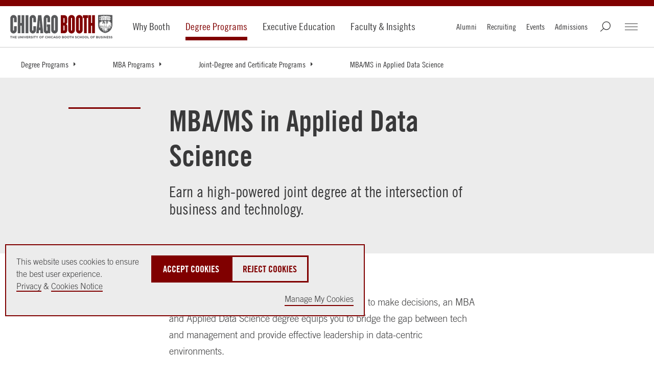

--- FILE ---
content_type: text/html; charset=utf-8
request_url: https://www.chicagobooth.edu/mba/joint-degree/mba-ms-applied-data-science
body_size: 30696
content:




<!DOCTYPE html>
<!--[if IE 9]><html lang="en" class="ie9 no-js"><![endif]-->
<!--[if !IE]><!-->
<html lang="en">
<!--<![endif]-->
<head>
    
    
    
    
<!--BEGIN MetaData-->
<title>MBA/MS in Applied Data Science  | The University of Chicago Booth School of Business</title>
<meta charset="utf-8">
<meta http-equiv="X-UA-Compatible" content="IE=edge">
<meta name="viewport" content="width=device-width, initial-scale=1.0">
<meta name="description" content="Earn a joint degree at the intersection of business and technology to expand your career options in a fast-changing field.
&lt;br class=&quot;t-last-br&quot; /&gt;" />
<meta name="referrer" content="no-referrer-when-downgrade" />

<link rel="canonical" href="https://www.chicagobooth.edu/mba/joint-degree/mba-ms-applied-data-science"/>

<!--END MetaData-->


<!-- WB PODCAST-->

<!--BEGIN SocialMediaMetaData-->

    <meta name="twitter:site" content="" />
    <meta name="twitter:title" content="MBA/MS in Applied Data Science" />
    <meta name="twitter:card" content="summary_large_image" />
    <meta name="twitter:description" content="Earn a joint degree at the intersection of business and technology to expand your career options in a fast-changing field.
&lt;br class=&quot;t-last-br&quot; /&gt;" />
    <meta name="twitter:image" content="https://www.chicagobooth.edu/-/media/project/chicago-booth/mba/joint-degree-and-certificate-programs/mba-ms-applied-data-science/chicago-booth-data-scientist.jpg?w=1920&amp;h=800&amp;hash=B06F5E1931860A23840F4382C09F3A5C" />
<meta property="twitter:url" content="https://www.chicagobooth.edu/mba/joint-degree/mba-ms-applied-data-science"/>    <meta property="og:title" content="MBA/MS in Applied Data Science" />
    <meta property="og:site_name" content="The University of Chicago Booth School of Business" />
    <meta property="og:type" content="website" />
    <meta property="fb:profile_id" content="198892435401" />
    <meta property="og:image:type" content="image/jpeg" />
    <meta property="og:image:width" content="1200" />
    <meta property="og:image:height" content="628" />
    <meta property="og:image" content="https://www.chicagobooth.edu/-/media/project/chicago-booth/mba/joint-degree-and-certificate-programs/mba-ms-applied-data-science/chicago-booth-data-scientist.jpg?w=1920&amp;h=800&amp;hash=B06F5E1931860A23840F4382C09F3A5C" />
    <meta property="og:description" content="Earn a joint degree at the intersection of business and technology to expand your career options in a fast-changing field.
&lt;br class=&quot;t-last-br&quot; /&gt;" />
<meta property="og:url" content="https://www.chicagobooth.edu/mba/joint-degree/mba-ms-applied-data-science"/><!--END SocialMediaMetaData-->



        <!-- Default Chicago Booth Favicon Icon -->
        <link rel="icon" href="/favicon.svg" type="image/svg+xml" />
            <link rel="stylesheet" type="text/css" href="/assets/chicagobooth/css/css-bundle.min.css?v=2">
        <!-- END CSS FILES -->
                    <!--Tracking Header-->
        <!--Alphix Tag - Alphix Solutions-->
        <script async src="https://fml-x.com/load/3b89217c-d9e3-4448-8b71-3cb7b4e11a77"></script>











</head>
<body class="  white-header" data-template="Standard Sub Page">
    <span date-info="Custom CSS Class&amp;Variant=%7B7F57467D-988F-4953-97A4-052B8DB74694%7D&amp;Image Top Gradient&amp;Image Bottom Gradient&amp;Display Hero Line=1&amp;Portrait&amp;Shade Background=1&amp;Text Overlay Off&amp;H1 Placement&amp;Form ID"></span>
    <!--JAVASCRIPT FILES -->
    <script src="https://code.jquery.com/jquery-3.7.1.min.js"></script>
    <script src="https://code.jquery.com/ui/1.13.0/jquery-ui.min.js"></script>
    <script async src="https://cdn.jsdelivr.net/npm/bootstrap@5.3.3/dist/js/bootstrap.bundle.min.js"></script>
    <script src="/Assets/ChicagoBooth/js/headroom.js"></script>
    <script src="/Assets/ChicagoBooth/js/jQuery.headroom.js"></script>
    <script src="https://cdn.datatables.net/2.1.6/js/dataTables.min.js"></script>
    <style>
.panel-body .body-copy p {
margin-bottom: 0 !important;
}
</style>
    <!-- END JAVASCRIPT FILES -->


    <div id="cookie-consent-banner" role="banner" class="light-gray" aria-live="polite">
        <div class="cookie-container">
            <div class="banner-info">
                <p>
                    <span>
                        This website uses cookies to ensure the best user experience.<br />
                        <a href="https://www.chicagobooth.edu/privacy-notice">Privacy</a> & <a href="https://www.chicagobooth.edu/privacy-notice/cookie-notice">Cookies Notice</a>
                    </span>
                    <span class="action-buttons">
                        <button class="btn btn-lg btn-maroon accept-cookies"
                                tabindex="0"
                                aria-label="Accept Cookies">
                            Accept Cookies
                        </button>
                        <button class="btn btn-lg btn-white reject-cookies"
                                tabindex="0"
                                aria-label="Reject Cookies">
                            Reject Cookies
                        </button>
                        <span class="options">
                            <button class="toggle-modal button-link"
                                    data-target="#cookieModal"
                                    aria-label="Manage My Cookies" tabindex="0">
                                Manage My Cookies
                            </button>
                        </span>
                    </span>
                </p>
            </div>
        </div>
    </div>
    <!-- Modal -->
    <div class="modal" id="cookieModal" aria-labelledby="cookieModalTitle" aria-modal="true" tabindex="-1">
        <div class="modal-dialog" role="document">
            <div class="modal-content">
                <div class="modal-header">
                    <button aria-label="Close Modal" tabindex="0" class="close toggle-modal" data-target="#cookieModal"><span class="sr-only">Close</span></button>
                    <h2 class="modal-title">Manage Cookie Preferences</h2>
                    <button aria-label="Accept All Cookies" data-target="#cookieModal" class="btn-lg btn btn-maroon accept-cookies toggle-modal">Accept All Cookies</button>
                    <button aria-label="Reject All Cookies" data-target="#cookieModal" class="btn-lg btn btn-white reject-cookies toggle-modal">Reject All Cookies</button>
                </div>
                <div class="modal-body">
                    <table class="fullwidth cookie-table" aria-label="Cookie Preferences Table">
                        <tr>
                            <td>
                                <span class="TGcondensedbold">NECESSARY COOKIES</span><br />
                                These cookies are essential to enable the services to provide the requested feature, such as remembering you have logged in.
                            </td>
                            <td>ALWAYS ACTIVE</td>
                        </tr>
                        <tr>
                            <td>&nbsp;</td>
                            <td>
                                Reject | Accept
                            </td>
                        </tr>

                        <tr>
                            <td>
                                <span class="TGcondensedbold">PERFORMANCE AND ANALYTIC COOKIES</span><br />
                                These cookies are used to collect information on how users interact with Chicago Booth websites allowing us to improve the user experience and optimize our site where needed based on these interactions. All information these cookies collect is aggregated and therefore anonymous.
                            </td>
                            <td>
                                <div>
                                    <label class="switch" for="perfCook" aria-label="Performance Cookies Toggle">
                                        <input id="perfCook" type="checkbox">
                                        <span class="switch-slider"></span>
                                    </label>
                                </div>
                            </td>
                        </tr>
                        <tr>
                            <td>
                                <span class="TGcondensedbold">FUNCTIONAL COOKIES</span><br />
                                These cookies enable the website to provide enhanced functionality and personalization. They may be set by third-party providers whose services we have added to our pages or by us.
                            </td>
                            <td>
                                <div>
                                    <label class="switch" for="funcCook" aria-label="Functional Cookies Toggle">
                                        <input id="funcCook" type="checkbox">
                                        <span class="switch-slider"></span>
                                    </label>
                                </div>
                            </td>
                        </tr>
                        <tr>
                            <td>
                                <span class="TGcondensedbold">TARGETING OR ADVERTISING COOKIES</span><br />
                                These cookies collect information about your browsing habits to make advertising relevant to you and your interests. The cookies will remember the website you have visited, and this information is shared with other parties such as advertising technology service providers and advertisers.
                            </td>
                            <td>
                                <div>
                                    <label class="switch" for="targCook" aria-label="Targeting Cookies Toggle">
                                        <input id="targCook" type="checkbox">
                                        <span class="switch-slider"></span>
                                    </label>
                                </div>
                            </td>
                        </tr>
                        <tr>
                            <td>
                                <span class="TGcondensedbold">SOCIAL MEDIA COOKIES</span><br />
                                These cookies are used when you share information using a social media sharing button or “like” button on our websites, or you link your account or engage with our content on or through a social media site. The social network will record that you have done this. This information may be linked to targeting/advertising activities.
                            </td>
                            <td>
                                <div>
                                    <label class="switch" for="socCook" aria-label="Social Media Cookies Toggle">
                                        <input id="socCook" type="checkbox">
                                        <span class="switch-slider"></span>
                                    </label>
                                </div>
                            </td>
                        </tr>
                    </table>

                </div>
                <div class="modal-footer">
                    <p>
                        <button aria-label="Confirm Cookie Selections" class="btn btn-maroon btn-lg toggle-modal confirm-cookies" data-target="#cookieModal">Confirm My Selections</button>
                    </p>
                </div>
            </div>
        </div>
    </div>
    <!-- END MODAL-->


    <div class="alert-container">
        <!--BEGIN Body Copy-->

<!--END Alert Banner-->



        <div class="ribbon"></div>
    </div>
    <div id="hamburger" class="disappear" tabindex="0">
        <div id="hamburger-innercontainer">
            <span></span>
            <span></span>
            <span></span>
        </div>
    </div>
    <header id="header">
        <div class="header-content">
            <!--BEGIN Header-->


<a href="#maincontent" class="sr-only">Skip to main content</a>
<div class="wrap-container">
    <div class="container">
        <!-- DESKTOP ONLY NAV -->
        <div class="logo-container">
<a href="https://www.chicagobooth.edu/" class="logo" title="Chicago Booth Home" >            <span>The University of Chicago Booth School of Business</span>
</a>                    </div>
        <nav class="desktop check-active-state">
            <!-- THIS WILL BE THE MAIN CORE NAV -->
                <ul class="nav-left">
                                <li>
                                    <a href="https://www.chicagobooth.edu/why-booth" title="Why Booth" >Why Booth</a>
                                </li>
                                <li>
                                    <a href="https://www.chicagobooth.edu/degree-programs" title="Degree Programs" >Degree Programs</a>
                                </li>
                                <li>
                                    <a href="https://www.chicagobooth.edu/executiveeducation" title="Executive Education" >Executive Education</a>
                                </li>
                                <li>
                                    <a href="https://www.chicagobooth.edu/faculty" title="Faculty &amp; Insights" >Faculty &amp; Insights</a>
                                </li>
            </ul>
            <!-- END CORE NAV -->
            <!-- THIS WILL BE SECONDARY NAV ITEMS -->
            <ul class="nav-right">
                <li><a href="https://www.chicagobooth.edu/alumni" title="Alumni" >Alumni</a></li>
                <li><a href="https://www.chicagobooth.edu/recruiting" title="Recruiting" >Recruiting</a></li>
                <li><a href="https://www.chicagobooth.edu/events" title="Events" >Events</a></li>
                <li><a href="https://www.chicagobooth.edu/admissions" title="Admissions" >Admissions</a></li>
                                <li class="search" tabindex="0"></li>
                                <li id="booth-nav" class="hamburger" tabindex="0">
                    <div id="header-hamburger-innercontainer">
                        <span></span>
                        <span></span>
                        <span></span>
                    </div>

                </li>
            </ul>
            <!-- END SECONDARY NAV -->
        </nav>
        <!-- END DESKTOP ONLY NAV -->
        <!-- USED FOR TOGGLE MENU ON MOBILE -->

        <span class="target"></span>
        <span class="targetHover" id="maincontent"></span>
        <!-- END TOGGLE MENU ON MOBILE -->
    </div>
</div>
<!--END Header-->
<!--BEGIN Breadcrumbs Desktop-->
<!-- dropdown-parent active-->
<div class="breadcrumb desktop">
    <div class="sub-nav check-active-state" style="display: block;">
        <div class="horizontal-scroll">
            <!--<a href="https://www.chicagobooth.edu/" title="Home" >Home</a>-->

                <div class="dropdown">
                    <a class="dropdown-parent toggle-arrow-div" title="Degree Programs" href="/degree-programs">Degree Programs</a>
                    <ul class="dropdown-menu">
                        <li>
                            <a href="/mba" title="MBA Programs">MBA Programs</a>
                        </li>
                        <li>
                            <a href="/master-in-finance" title="Master in Finance">Master in Finance</a>
                        </li>
                        <li>
                            <a href="/master-in-management" title="Master in Management">Master in Management</a>
                        </li>
                        <li>
                            <a href="/phd" title="PhD">PhD</a>
                        </li>
                        <li>
                            <a href="/undergraduate" title="Undergraduate Programs">Undergraduate Programs</a>
                        </li>
                        <li>
                            <a href="/taking-booth-classes" title="Taking Chicago Booth Classes">Taking Chicago Booth Classes</a>
                        </li>
                        <li>
                            <a href="/why-booth/request-information?source=rfi-web-bc-dppg" title="Request Information">Request Information</a>
                        </li>
                        <li>
                            <a href="/admissions/apply?source=start-app-web-bc-dppg" title="Start Your Application">Start Your Application</a>
                        </li>
                    </ul>
                </div>


                    <div class="dropdown">
<a href="https://www.chicagobooth.edu/mba" class="dropdown-parent toggle-arrow-div" title="MBA Programs" >MBA Programs</a>
                            <ul class="dropdown-menu">
                                    <li><a href="https://www.chicagobooth.edu/mba/academics" title="The Academic Experience" >The Academic Experience</a></li>
                                    <li><a href="https://www.chicagobooth.edu/mba/full-time" title="Full-Time MBA " >Full-Time MBA </a></li>
                                    <li><a href="https://www.chicagobooth.edu/mba/part-time" title="Part-Time MBA" >Part-Time MBA</a></li>
                                    <li><a href="https://www.chicagobooth.edu/mba/executive" title="Executive MBA" >Executive MBA</a></li>
                                    <li><a href="https://www.chicagobooth.edu/mba/ways-to-accelerate" title="Ways to Accelerate Your MBA" >Ways to Accelerate Your MBA</a></li>
                                    <li><a href="https://www.chicagobooth.edu/mba/early-career-programs" title="Early Career MBA Programs" >Early Career MBA Programs</a></li>
                                    <li><a href="https://www.chicagobooth.edu/mba/joint-degree" title="Joint-Degree and Certificate Programs" >Joint-Degree and Certificate Programs</a></li>
                                    <li><a href="https://www.chicagobooth.edu/mba/international-programs-and-study-abroad" title="International Programs and Study Abroad" >International Programs and Study Abroad</a></li>
                                    <li><a href="https://www.chicagobooth.edu/mba/beyond-the-classroom" title="Beyond the Classroom" >Beyond the Classroom</a></li>
                                    <li><a href="https://www.chicagobooth.edu/mba/request-information" title="Request Information - MBA Programs" >Request Information - MBA Programs</a></li>

                            </ul>

                    </div>
                    <div class="dropdown">
<a href="https://www.chicagobooth.edu/mba/joint-degree" class="dropdown-parent toggle-arrow-div" title="Joint-Degree and Certificate Programs" >Joint-Degree and Certificate Programs</a>
                            <ul class="dropdown-menu">
                                    <li><a href="https://www.chicagobooth.edu/mba/joint-degree/mba-ms-applied-data-science" title="MBA/MS in Applied Data Science" >MBA/MS in Applied Data Science</a></li>
                                    <li><a href="https://www.chicagobooth.edu/mba/joint-degree/gphap-mba" title="MBA/Certificate in Health Administration and Policy (GPHAP) " >MBA/Certificate in Health Administration and Policy (GPHAP) </a></li>
                                    <li><a href="https://www.chicagobooth.edu/mba/joint-degree/jd-mba" title="JD/MBA Joint-Degree Program" >JD/MBA Joint-Degree Program</a></li>
                                    <li><a href="https://www.chicagobooth.edu/mba/joint-degree/mba-ma-international-relations" title="Joint MBA/MA in International Relations" >Joint MBA/MA in International Relations</a></li>
                                    <li><a href="https://www.chicagobooth.edu/mba/joint-degree/md-mba" title="Joint MBA/MD Program" >Joint MBA/MD Program</a></li>
                                    <li><a href="https://www.chicagobooth.edu/mba/joint-degree/mba-ms-biomedical-sciences" title="Joint MBA/Masters Program in Biomedical Sciences" >Joint MBA/Masters Program in Biomedical Sciences</a></li>
                                    <li><a href="https://www.chicagobooth.edu/mba/joint-degree/mpcs-mba" title="Joint MBA/Masters Program in Computer Science" >Joint MBA/Masters Program in Computer Science</a></li>
                                    <li><a href="https://www.chicagobooth.edu/mba/joint-degree/mpp-mba" title="Joint MBA/MPP (Master of Public Policy)" >Joint MBA/MPP (Master of Public Policy)</a></li>
                                    <li><a href="https://www.chicagobooth.edu/mba/joint-degree/ssa-mba" title="Joint MBA/MA in the Crown Family School" >Joint MBA/MA in the Crown Family School</a></li>
                                    <li><a href="https://www.chicagobooth.edu/mba/joint-degree/obama-foundation-scholars" title="University of Chicago Obama Foundation Scholars" >University of Chicago Obama Foundation Scholars</a></li>

                            </ul>

                    </div>
                    <div class="dropdown">
<a href="https://www.chicagobooth.edu/mba/joint-degree/mba-ms-applied-data-science" class="dropdown-parent" title="MBA/MS in Applied Data Science" >MBA/MS in Applied Data Science</a>

                    </div>
        </div>
    </div>
</div>
<!--END Breadcrumbs Desktop-->
<!--BEGIN Breadcrumbs Mobile-->
<div class="breadcrumb mobile">
    <div class="sub-nav check-active-state">
        <div class="horizontal-scroll scroller">
            
<a href="https://www.chicagobooth.edu/mba" title="MBA Programs" >MBA Programs</a><a href="https://www.chicagobooth.edu/mba/joint-degree" title="Joint-Degree and Certificate Programs" >Joint-Degree and Certificate Programs</a><a href="https://www.chicagobooth.edu/mba/joint-degree/mba-ms-applied-data-science" title="MBA/MS in Applied Data Science" >MBA/MS in Applied Data Science</a>            

            
                    <div class="dropdown">
                        <ul class="dropdown-menu">
                                    <li><a href="https://www.chicagobooth.edu/mba/joint-degree/gphap-mba" title="MBA/Certificate in Health Administration and Policy (GPHAP) " >MBA/Certificate in Health Administration and Policy (GPHAP) </a></li>
                                    <li><a href="https://www.chicagobooth.edu/mba/joint-degree/jd-mba" title="JD/MBA Joint-Degree Program" >JD/MBA Joint-Degree Program</a></li>
                                    <li><a href="https://www.chicagobooth.edu/mba/joint-degree/mba-ma-international-relations" title="Joint MBA/MA in International Relations" >Joint MBA/MA in International Relations</a></li>
                                    <li><a href="https://www.chicagobooth.edu/mba/joint-degree/md-mba" title="Joint MBA/MD Program" >Joint MBA/MD Program</a></li>
                                    <li><a href="https://www.chicagobooth.edu/mba/joint-degree/mba-ms-biomedical-sciences" title="Joint MBA/Masters Program in Biomedical Sciences" >Joint MBA/Masters Program in Biomedical Sciences</a></li>
                                    <li><a href="https://www.chicagobooth.edu/mba/joint-degree/mpcs-mba" title="Joint MBA/Masters Program in Computer Science" >Joint MBA/Masters Program in Computer Science</a></li>
                                    <li><a href="https://www.chicagobooth.edu/mba/joint-degree/mpp-mba" title="Joint MBA/MPP (Master of Public Policy)" >Joint MBA/MPP (Master of Public Policy)</a></li>
                                    <li><a href="https://www.chicagobooth.edu/mba/joint-degree/ssa-mba" title="Joint MBA/MA in the Crown Family School" >Joint MBA/MA in the Crown Family School</a></li>
                                    <li><a href="https://www.chicagobooth.edu/mba/joint-degree/obama-foundation-scholars" title="University of Chicago Obama Foundation Scholars" >University of Chicago Obama Foundation Scholars</a></li>
                        </ul>
                    </div>
        </div>
    </div>
</div>
<!--END Breadcrumbs Mobile-->
        </div>
    </header>
    <div id="back-to-top">
        <a class="back-to-top" title="Back to the Top">
            <span></span>
        </a>
    </div>
    <main class="container">
        <!--BEGIN Main Column 1 Story Hub -->

<!--BEGIN Page Title-->
    <!-- RGUSLAR CODE -->
        <section class="component white-header pageTitle body-copy-module  light-gray   " data-moduleName="PageTitle">
            <div class="section-container bodyCopy-container">
                <span class="visual-element"></span>
                <div class="body-copy">
                    <h1>
                        MBA/MS in Applied Data Science 
                    </h1>
                        <h2 class="large TGcondensed">Earn a high-powered joint degree at the intersection of business and technology.</h2>
                    <div class="copy-container">
                        
                        

                    </div>
                </div>
            </div>
        </section>
<!--END Page Title-->
<!--BEGIN Body Copy-->
	<section  class="component body-copy-module     " data-modulename="body-copy-noimage">
		<div class="section-container bodyCopy-container ">
			<span class="visual-element"></span>
			<div class="body-copy copy-container">
									<p>As businesses of all kinds increasingly rely on data to make decisions, an MBA and Applied Data Science degree equips you to bridge the gap between tech and management and provide effective leadership in data-centric environments.</p>
<p>Balancing theoretical rigor with practical application, our MBA for data scientists leverages the resources of Chicago Booth, the <a href="https://datascience.uchicago.edu/" target="_blank" class="external" title=" - This Link Opens in New Window">Data Science Institute</a>, and the <a href="https://physicalsciences.uchicago.edu/" target="_blank" class="external" title=" - This Link Opens in New Window">Physical Sciences Division</a> to bring you a cutting-edge education in two of today&rsquo;s most dynamic fields. A combination of online and in-person courses gives you flexibility in course scheduling, and you&rsquo;ll earn two degrees in the time it would take to complete the MBA alone.</p>
<p>As a graduate of our MBA/MS in Applied Data Science joint degree program, you&rsquo;ll be ready to lead in diverse fields ranging from A.I. research and machine learning to business analytics and product marketing.</p>
<p >To learn more, watch this brief <a href="https://www.chicagobooth.edu/mba/full-time/admissions/events/recorded-admissions-events/joint-degree-program#ads-info" target="_blank">information session</a> with an admissions director.</p>
			</div>
			
		</div>
	</section>
<!--END Body Copy-->
<!--BEGIN Body Copy-->
	<section  class="component body-copy-module    no-padding-bottom " data-modulename="body-copy-noimage">
		<div class="section-container bodyCopy-container ">
			<span class="visual-element"></span>
			<div class="body-copy copy-container">
									<h2>Program Structure </h2>
<p>As a student in the joint-degree MBA and Applied Data Science program, you&rsquo;ll take the equivalent of 23 100-unit courses:</p>
<ul>
    <li>14 MBA classes</li>
    <li>9 data science courses</li>
    <li>Leadership Effectiveness and Development (LEAD)</li>
    <li>Qualified Work Experience, a noncredit professional internship experience&nbsp;</li>
</ul>
<p>Your Booth courses will be in person. For maximum flexibility, your MS courses are available both online and in person. In-person courses are held at the NBC Tower in downtown Chicago. Most students will earn both degrees in seven quarters&mdash;the same time it takes to earn the MBA.<span style="color: black;"></span></p>
<h3>&nbsp;</h3>
<h3>Course Progression</h3>
			</div>
			
		</div>
	</section>
<!--END Body Copy-->



<!--BEGIN Accordion Folder-->
    <section class="component accordion single-col small-header no-padding ">
        <div class="section-container" role="tablist">
            <div class="accordion-container ">
                


<!--BEGIN Accordion Item-->
    <div class="panel panel-default">
        <div id='heading_Pre_Quarter_A_Before_Autumn' class="panel-heading">
            <a class="collapsed" data-bs-toggle="collapse" data-bs-target='#collapse_Pre_Quarter_A_Before_Autumn' aria-expanded="true" role="tab" >
                <p class="panel-title acc-header">
                    Pre-Quarter (Before Autumn)<br />
                    
                </p>
                <span class="toggle-arrow"></span>
            </a>
        </div>
        <div id='collapse_Pre_Quarter_A_Before_Autumn' class="collapse" role="tabpanel" aria-expanded="false" aria-labelledby="heading">
            <div class="panel-body">
                <div class="accordion-copy single-column-width">
                    <p><strong>Applied Data Science</strong></p>
<ul>
    <li>Pre-Quarter Foundational Course*: Introduction to Statistical Analysis</li>
    <li>Pre-Quarter Foundational Course*: R for Data Science</li>
</ul>
                </div>
                
            </div>
        </div>
    </div>
<!--END Accordion Item-->



<!--BEGIN Accordion Item-->
    <div class="panel panel-default">
        <div id='heading_Quarter_1_Autumn' class="panel-heading">
            <a class="collapsed" data-bs-toggle="collapse" data-bs-target='#collapse_Quarter_1_Autumn' aria-expanded="true" role="tab" >
                <p class="panel-title acc-header">
                    Quarter 1 (Autumn)<br />
                    
                </p>
                <span class="toggle-arrow"></span>
            </a>
        </div>
        <div id='collapse_Quarter_1_Autumn' class="collapse" role="tabpanel" aria-expanded="false" aria-labelledby="heading">
            <div class="panel-body">
                <div class="accordion-copy single-column-width">
                    <p style="margin-bottom: 0px;"><strong>Booth</strong></p>
<ul>
    <li>200 units</li>
    <li>LEAD</li>
</ul>
<p><strong>Applied Data Science</strong></p>
<ul>
    <li>Statistical Models </li>
    <li>Foundational Courses*: Python for Data Science (first half) and Advanced Linear Algebra (second half)</li>
</ul>
<br class="t-last-br" />
                </div>
                
            </div>
        </div>
    </div>
<!--END Accordion Item-->



<!--BEGIN Accordion Item-->
    <div class="panel panel-default">
        <div id='heading_Quarter_2_Winter' class="panel-heading">
            <a class="collapsed" data-bs-toggle="collapse" data-bs-target='#collapse_Quarter_2_Winter' aria-expanded="true" role="tab" >
                <p class="panel-title acc-header">
                    Quarter 2 (Winter)<br />
                    
                </p>
                <span class="toggle-arrow"></span>
            </a>
        </div>
        <div id='collapse_Quarter_2_Winter' class="collapse" role="tabpanel" aria-expanded="false" aria-labelledby="heading">
            <div class="panel-body">
                <div class="accordion-copy single-column-width">
                    <p><strong>Booth</strong></p>
<ul>
    <li>100 units</li>
</ul>
<p><strong>Applied Data Science</strong></p>
<ul>
    <li>Machine Learning I</li>
    <li>Time Series Analysis and Forecasting</li>
</ul>
                </div>
                
            </div>
        </div>
    </div>
<!--END Accordion Item-->



<!--BEGIN Accordion Item-->
    <div class="panel panel-default">
        <div id='heading_Quarter_3_Spring' class="panel-heading">
            <a class="collapsed" data-bs-toggle="collapse" data-bs-target='#collapse_Quarter_3_Spring' aria-expanded="true" role="tab" >
                <p class="panel-title acc-header">
                    Quarter 3 (Spring)<br />
                    
                </p>
                <span class="toggle-arrow"></span>
            </a>
        </div>
        <div id='collapse_Quarter_3_Spring' class="collapse" role="tabpanel" aria-expanded="false" aria-labelledby="heading">
            <div class="panel-body">
                <div class="accordion-copy single-column-width">
                    <p><strong>Booth</strong></p>
<ul>
    <li>200 units</li>
</ul>
<p><strong>Applied Data Science</strong></p>
<ul>
    <li>Data Engineering Platforms</li>
    <li>Machine Learning II</li>
</ul>
                </div>
                
            </div>
        </div>
    </div>
<!--END Accordion Item-->



<!--BEGIN Accordion Item-->
    <div class="panel panel-default">
        <div id='heading_Quarter_4_Summer' class="panel-heading">
            <a class="collapsed" data-bs-toggle="collapse" data-bs-target='#collapse_Quarter_4_Summer' aria-expanded="true" role="tab" >
                <p class="panel-title acc-header">
                    Quarter 4 (Summer)<br />
                    
                </p>
                <span class="toggle-arrow"></span>
            </a>
        </div>
        <div id='collapse_Quarter_4_Summer' class="collapse" role="tabpanel" aria-expanded="false" aria-labelledby="heading">
            <div class="panel-body">
                <div class="accordion-copy single-column-width">
                    <p><strong>Booth</strong></p>
<ul>
    <li>Internship</li>
</ul>
<p><strong>Applied Data Science</strong></p>
<ul>
    <li>Elective 1+</li>
</ul>
                </div>
                
            </div>
        </div>
    </div>
<!--END Accordion Item-->



<!--BEGIN Accordion Item-->
    <div class="panel panel-default">
        <div id='heading_Quarter_5_Autumn' class="panel-heading">
            <a class="collapsed" data-bs-toggle="collapse" data-bs-target='#collapse_Quarter_5_Autumn' aria-expanded="true" role="tab" >
                <p class="panel-title acc-header">
                    Quarter 5 (Autumn)<br />
                    
                </p>
                <span class="toggle-arrow"></span>
            </a>
        </div>
        <div id='collapse_Quarter_5_Autumn' class="collapse" role="tabpanel" aria-expanded="false" aria-labelledby="heading">
            <div class="panel-body">
                <div class="accordion-copy single-column-width">
                    <p><strong>Booth</strong></p>
<ul>
    <li>300 units</li>
</ul>
<p><strong>Applied Data Science</strong></p>
<ul>
    <li>Elective 2+</li>
</ul>
                </div>
                
            </div>
        </div>
    </div>
<!--END Accordion Item-->



<!--BEGIN Accordion Item-->
    <div class="panel panel-default">
        <div id='heading_Quarter_6_Winter' class="panel-heading">
            <a class="collapsed" data-bs-toggle="collapse" data-bs-target='#collapse_Quarter_6_Winter' aria-expanded="true" role="tab" >
                <p class="panel-title acc-header">
                    Quarter 6 (Winter)<br />
                    
                </p>
                <span class="toggle-arrow"></span>
            </a>
        </div>
        <div id='collapse_Quarter_6_Winter' class="collapse" role="tabpanel" aria-expanded="false" aria-labelledby="heading">
            <div class="panel-body">
                <div class="accordion-copy single-column-width">
                    <p><strong>Booth</strong></p>
<ul>
    <li>300 units</li>
</ul>
<p><strong>Applied Data Science</strong></p>
<ul>
    <li>Capstone Experience</li>
</ul>
                </div>
                
            </div>
        </div>
    </div>
<!--END Accordion Item-->



<!--BEGIN Accordion Item-->
    <div class="panel panel-default">
        <div id='heading_Quarter_7_Spring' class="panel-heading">
            <a class="collapsed" data-bs-toggle="collapse" data-bs-target='#collapse_Quarter_7_Spring' aria-expanded="true" role="tab" >
                <p class="panel-title acc-header">
                    Quarter 7 (Spring)<br />
                    
                </p>
                <span class="toggle-arrow"></span>
            </a>
        </div>
        <div id='collapse_Quarter_7_Spring' class="collapse" role="tabpanel" aria-expanded="false" aria-labelledby="heading">
            <div class="panel-body">
                <div class="accordion-copy single-column-width">
                    <p><strong>Booth</strong></p>
<ul>
    <li>300 units</li>
</ul>
<p><strong>Applied Data Science</strong></p>
<ul>
    <li>Elective 3+</li>
</ul>
                </div>
                
            </div>
        </div>
    </div>
<!--END Accordion Item-->

            </div>
        </div>
    </section>
<!--END Accordion Folder-->
<!--BEGIN Body Copy-->
	<section  class="component body-copy-module  no-visual-element  no-padding-top " data-modulename="body-copy-noimage">
		<div class="section-container bodyCopy-container ">
			<span class="visual-element"></span>
			<div class="body-copy copy-container">
									<p>* = Optional&nbsp;</p>
<p>+ = Students may substitute one MS elective for a Booth course</p>
<br class="t-last-br" />
			</div>
			
		</div>
	</section>
<!--END Body Copy-->
<!--BEGIN Body Copy-->
	<section  class="component body-copy-module   light-gray  " data-modulename="body-copy-noimage">
		<div class="section-container bodyCopy-container ">
			<span class="visual-element"></span>
			<div class="body-copy copy-container">
									<h2>Career Paths</h2>
<p>As data science continues to transform the way we live and work, a strong understanding of both business and analytics will set you apart in the job market. And as a student in our joint degree MBA and Applied Data Science program, you&rsquo;ll have access to personal career coaching, leadership development, and on-campus recruiting with some of the world&rsquo;s top employers.</p>
<p>Our recent MBA and MS graduates are working at high-profile companies around the world, including Apple, Google, Nike, Cardinal Health, and IBM, in a wide range of rewarding roles. For example:</p>
<ul>
    <li>Data Scientist</li>
    <li>Data Engineer</li>
    <li>Data Science Analyst</li>
    <li>Senior Data Science Analyst</li>
    <li>Machine Learning (ML) Scientist</li>
    <li>A.I./ML Specialist</li>
    <li>Senior Data Science Product Manager</li>
    <li>Data Science Consultant</li>
    <li>A.I. Research Scientist</li>
    <li>A.I. and Advanced Analytics Specialist</li>
    <li>Director, Product Marketing</li>
    <li>Senior Health Data Science Manager</li>
    <li>Financial Data Science Director</li>
    <li>A.I. and Data Science Governance Manager</li>
    <li>Business Intelligence/Data Visualization Developer</li>
    <li>A.I./ML Solution Architect<br />
    <br />
    </li>
</ul>
			</div>
			
		</div>
	</section>
<!--END Body Copy-->
<!--BEGIN Body Copy-->
	<section  class="component body-copy-module     " data-modulename="body-copy-noimage">
		<div class="section-container bodyCopy-container ">
			<span class="visual-element"></span>
			<div class="body-copy copy-container">
									<h2>Tuition</h2>
<p>Tuition for Full-Time MBA students pursuing the Joint MBA/MS Program will be assessed through Chicago Booth at a flat rate for six quarters of enrollment. Pricing will differ from Booth&rsquo;s standard Full-Time MBA Program, and final <a href="https://www.chicagobooth.edu/mba/full-time/admissions/cost">tuition amounts</a> are made available in the spring. A student who takes more than 2300 units will be assessed for any additional units.</p>
			</div>
			
		</div>
	</section>
<!--END Body Copy-->
<!--BEGIN Body Copy-->
	<section  class="component body-copy-module    no-padding-bottom " data-modulename="body-copy-noimage">
		<div class="section-container bodyCopy-container ">
			<span class="visual-element"></span>
			<div class="body-copy copy-container">
									<h2>MS in Applied Data Science Courses</h2>
			</div>
			
		</div>
	</section>
<!--END Body Copy-->



<!--BEGIN Accordion Folder-->
    <section class="component accordion single-col small-header no-padding ">
        <div class="section-container" role="tablist">
            <div class="accordion-container ">
                


<!--BEGIN Accordion Item-->
    <div class="panel panel-default">
        <div id='heading_Core_Courses_5_required_courses' class="panel-heading">
            <a class="collapsed" data-bs-toggle="collapse" data-bs-target='#collapse_Core_Courses_5_required_courses' aria-expanded="true" role="tab" >
                <p class="panel-title acc-header">
                    Core Courses (5 required courses)<br />
                    
                </p>
                <span class="toggle-arrow"></span>
            </a>
        </div>
        <div id='collapse_Core_Courses_5_required_courses' class="collapse" role="tabpanel" aria-expanded="false" aria-labelledby="heading">
            <div class="panel-body">
                <div class="accordion-copy single-column-width">
                    <p><strong>Statistical Models for Data Science</strong><br />
In a traditional linear model, the observed response follows a normal distribution, and the expected response value is a linear combination of the predictors.  Since Carl Friedrich Gauss (1777-1855) and Adrien-Marie Legendre (1752-1833) created this linear model framework in the early 1800s, the &ldquo;Linear Normal&rdquo; assumption has been the norm in statistics/data science for almost two centuries.  New methods based on probability distributions other than Gaussian appeared only in the second half of the twentieth century. These methods allowed working with variables that span a broader variety of domains and probability distributions. Besides, methods for the analysis of general associations were developed that are different from the Pearson correlation.</p>
<p><strong>Machine Learning I</strong><br />
This course is aimed at providing students an introduction to machine learning with data mining techniques and algorithms. It gives a rigorous methodological foundation in analytical and software tools to successfully undertake projects in Data Science. Students are exposed to concepts of exploratory analyses for uncovering and detecting patterns in multivariate data, hypothesizing and detecting relationships among variables, conducting confirmatory analyses, and building models for predictive and descriptive purposes. It will present predictive modeling in the context of balancing predictive and descriptive accuracies.</p>
<p><strong>Machine Learning II</strong><br />
The objective of this course is three-folds &ndash; first, to extend student understanding of predictive modeling with machine learning concepts and methodologies from Machine Learning 1 into the realm of Deep Learning and Generative AI. Second, to develop the ability to apply those concepts and methodologies to diverse practical applications, evaluate the results and recommend the next best action. Third, to discuss and understand state-of-the machine learning and deep learning research and development and their applications.</p>
<p><strong>Data Engineering Platforms for Analytics</strong><br />
Data Engineering Platforms teaches effective data engineering&mdash;an essential first step in building an analytics-driven competitive advantage in the market.</p>
<p><strong>Time Series Analysis and Forecasting</strong><br />
Time Series Analysis is a science as well as the art of making rational predictions based on previous records. It is widely used in various fields in today&rsquo;s business settings.<br />
<br />
</p>
                </div>
                
            </div>
        </div>
    </div>
<!--END Accordion Item-->



<!--BEGIN Accordion Item-->
    <div class="panel panel-default">
        <div id='heading_Elective_Courses_3_required_courses' class="panel-heading">
            <a class="collapsed" data-bs-toggle="collapse" data-bs-target='#collapse_Elective_Courses_3_required_courses' aria-expanded="true" role="tab" >
                <p class="panel-title acc-header">
                    Elective Courses (3 required courses)<br />
                    
                </p>
                <span class="toggle-arrow"></span>
            </a>
        </div>
        <div id='collapse_Elective_Courses_3_required_courses' class="collapse" role="tabpanel" aria-expanded="false" aria-labelledby="heading">
            <div class="panel-body">
                <div class="accordion-copy single-column-width">
                    <p>Course availability varies each quarter, with sample electives including the following:</p>
<ul>
    <li>Advanced Computer Vision with Deep Learning</li>
    <li>Advanced Machine Learning and Artificial Intelligence</li>
    <li>Bayesian Methods</li>
    <li>Data Science for Algorithmic Marketing</li>
    <li>Data Visualization Techniques</li>
    <li>Digital Marketing Analytics in Theory and Practice</li>
    <li>Financial Analytics</li>
    <li>Health Analytics</li>
    <li>Machine Learning Operations</li>
    <li>Natural Language Processing and Cognitive Computing</li>
    <li>Reinforcement Learning</li>
    <li>Supply Chain Optimization</li>
</ul>
<p>To maximize curricular flexibility, you may substitute one of the three required MS electives for a Booth elective.</p>
                </div>
                
            </div>
        </div>
    </div>
<!--END Accordion Item-->



<!--BEGIN Accordion Item-->
    <div class="panel panel-default">
        <div id='heading_Capstone_Project_1_required_course' class="panel-heading">
            <a class="collapsed" data-bs-toggle="collapse" data-bs-target='#collapse_Capstone_Project_1_required_course' aria-expanded="true" role="tab" >
                <p class="panel-title acc-header">
                    Capstone Project (1 required course)<br />
                    
                </p>
                <span class="toggle-arrow"></span>
            </a>
        </div>
        <div id='collapse_Capstone_Project_1_required_course' class="collapse" role="tabpanel" aria-expanded="false" aria-labelledby="heading">
            <div class="panel-body">
                <div class="accordion-copy single-column-width">
                    <p>In this course, you’ll complete a research-focused capstone project designed specifically for this joint degree. In a small group, you will collaborate with a real client on a relevant data science project across multiple sectors such as finance, entertainment, automotive, and more.</p>
                </div>
                
            </div>
        </div>
    </div>
<!--END Accordion Item-->

            </div>
        </div>
    </section>
<!--END Accordion Folder-->
<!--BEGIN Body Copy-->
	<section  class="component body-copy-module    no-padding-bottom " data-modulename="body-copy-noimage">
		<div class="section-container bodyCopy-container ">
			<span class="visual-element"></span>
			<div class="body-copy copy-container">
									<h2>Booth Courses</h2>
<p></p>
			</div>
			
		</div>
	</section>
<!--END Body Copy-->



<!--BEGIN Accordion Folder-->
    <section class="component accordion single-col small-header no-padding-top ">
        <div class="section-container" role="tablist">
            <div class="accordion-container ">
                


<!--BEGIN Accordion Item-->
    <div class="panel panel-default">
        <div id='heading_Leadership_Effectiveness_and_Development' class="panel-heading">
            <a class="collapsed" data-bs-toggle="collapse" data-bs-target='#collapse_Leadership_Effectiveness_and_Development' aria-expanded="true" role="tab" >
                <p class="panel-title acc-header">
                    Leadership Effectiveness and Development (LEAD)<br />
                    
                </p>
                <span class="toggle-arrow"></span>
            </a>
        </div>
        <div id='collapse_Leadership_Effectiveness_and_Development' class="collapse" role="tabpanel" aria-expanded="false" aria-labelledby="heading">
            <div class="panel-body">
                <div class="accordion-copy single-column-width">
                    <p>This course is required of all Full-Time MBA students and is completed during the Autumn Quarter of their first year of residency in the program. The course is designed to enhance students&rsquo; self-awareness and interpersonal effectiveness by providing them with an opportunity to benchmark themselves with respect to critical aspects of leadership&mdash;working in teams, influencing others, conflict management, interpersonal communication, presentation skills, etc. The course also helps students create a personalized plan to guide their continued development at Booth and beyond.</p>
                </div>
                
            </div>
        </div>
    </div>
<!--END Accordion Item-->



<!--BEGIN Accordion Item-->
    <div class="panel panel-default">
        <div id='heading_Financial_Accounting' class="panel-heading">
            <a class="collapsed" data-bs-toggle="collapse" data-bs-target='#collapse_Financial_Accounting' aria-expanded="true" role="tab" >
                <p class="panel-title acc-header">
                    Financial Accounting (select one)<br />
                    
                </p>
                <span class="toggle-arrow"></span>
            </a>
        </div>
        <div id='collapse_Financial_Accounting' class="collapse" role="tabpanel" aria-expanded="false" aria-labelledby="heading">
            <div class="panel-body">
                <div class="accordion-copy single-column-width">
                    <ul>
    <li>Basic Courses: Financial Accounting</li>
    <li>Advanced Alternatives: Accounting &amp; Financial Analysis 1, Accounting &amp; Financial Analysis II, Financial Statement Analysis</li>
</ul>
                </div>
                
            </div>
        </div>
    </div>
<!--END Accordion Item-->



<!--BEGIN Accordion Item-->
    <div class="panel panel-default">
        <div id='heading_Microeconomics' class="panel-heading">
            <a class="collapsed" data-bs-toggle="collapse" data-bs-target='#collapse_Microeconomics' aria-expanded="true" role="tab" >
                <p class="panel-title acc-header">
                    Microeconomics (select one)<br />
                    
                </p>
                <span class="toggle-arrow"></span>
            </a>
        </div>
        <div id='collapse_Microeconomics' class="collapse" role="tabpanel" aria-expanded="false" aria-labelledby="heading">
            <div class="panel-body">
                <div class="accordion-copy single-column-width">
                    <ul>
    <li>Basic Courses: Microeconomics, Advanced Microeconomic Analysis, Accelerated Microeconomics</li>
    <li>Advanced Alternatives: Topics in Microeconomics Theory</li>
</ul>
                </div>
                
            </div>
        </div>
    </div>
<!--END Accordion Item-->



<!--BEGIN Accordion Item-->
    <div class="panel panel-default">
        <div id='heading_Statistics' class="panel-heading">
            <a class="collapsed" data-bs-toggle="collapse" data-bs-target='#collapse_Statistics' aria-expanded="true" role="tab" >
                <p class="panel-title acc-header">
                    Statistics (select one)<br />
                    
                </p>
                <span class="toggle-arrow"></span>
            </a>
        </div>
        <div id='collapse_Statistics' class="collapse" role="tabpanel" aria-expanded="false" aria-labelledby="heading">
            <div class="panel-body">
                <div class="accordion-copy single-column-width">
                    <ul>
    <li>Basic Courses: Business Statistics, Applied Regression Analysis</li>
    <li>Advanced Alternatives: Analysis of Financial Time Series; Financial Econometrics; Statistical Insight into Marketing, Consulting, and Entrepreneurship; Data Mining; or any PhD-level statistics</li>
</ul>
<p>Students are encouraged to complete Applied Regression Analysis to complete the Statistics foundation requirement. However, it is not required. Students who do not take 41100 can waive the Statistics foundation requirement and, in its place, take 100 additional units of Booth electives. </p>
                </div>
                
            </div>
        </div>
    </div>
<!--END Accordion Item-->



<!--BEGIN Accordion Item-->
    <div class="panel panel-default">
        <div id='heading_Additional_Coursework' class="panel-heading">
            <a class="collapsed" data-bs-toggle="collapse" data-bs-target='#collapse_Additional_Coursework' aria-expanded="true" role="tab" >
                <p class="panel-title acc-header">
                    Additional Coursework<br />
                    
                </p>
                <span class="toggle-arrow"></span>
            </a>
        </div>
        <div id='collapse_Additional_Coursework' class="collapse" role="tabpanel" aria-expanded="false" aria-labelledby="heading">
            <div class="panel-body">
                <div class="accordion-copy single-column-width">
                    <ul>
    <li>Functions, Leadership &amp; Management, and the Business Environment: 700 course units</li>
    <li>Electives: 400 course units (or 500 if waiving the Statistics foundation requirement)<br>
    </li>
</ul>
                </div>
                
            </div>
        </div>
    </div>
<!--END Accordion Item-->

            </div>
        </div>
    </section>
<!--END Accordion Folder-->
<!--BEGIN Body Copy-->
	<section  class="component body-copy-module     " data-modulename="body-copy-noimage">
		<div class="section-container bodyCopy-container ">
			<span class="visual-element"></span>
			<div class="body-copy copy-container">
									<h2>Admissions Process</h2>
<p>
Applicants interested in the Joint MBA/MS degree will apply through Booth&rsquo;s centralized, joint-application process. Applicants should complete the Chicago Booth Full-Time MBA application and select the MBA/MS in Applied Data Science as their program of interest. An MBA/MS program supplement will be available for completion within your Booth application. The supplement contains Applied Data Science specific questions that will be reviewed by the Applied Data Science admissions team along with your full Booth application. For complete consideration, applicants must complete the MBA application and the joint degree program supplement in the same application round prior to submitting the application.&nbsp;</p>
<p>As part of the online application, candidates will be required to submit a GMAT or GRE score for the joint program. International applicants may be required to submit proof of English language proficiency by submitting a TOEFL iBT or IELTS test score. The minimum TOEFL iBT score required for admission is 104; the minimum IELTS score required is 7. </p>
<p><strong>Eligibility requirements:</strong> Students who wish to do the joint degree with Applied Data Science must be admitted to and begin the joint programs in the same academic year. Students who have already started their MS or MBA are not eligible for the joint degree.</p>
<p><a href="https://www.chicagobooth.edu/admissions/apply" class="btn btn-white">Apply Now</a><br />
<br />
</p>
			</div>
			
		</div>
	</section>
<!--END Body Copy-->
<!--BEGIN Body Copy-->
	<section  class="component body-copy-module    no-padding-bottom " data-modulename="body-copy-noimage">
		<div class="section-container bodyCopy-container ">
			<span class="visual-element"></span>
			<div class="body-copy copy-container">
									<h2>Frequently Asked Questions about the MBA/MS in Applied Data Science Joint Degree Program</h2>
			</div>
			
		</div>
	</section>
<!--END Body Copy-->



<!--BEGIN Accordion Folder-->
    <section class="component accordion single-col small-header no-padding-top ">
        <div class="section-container" role="tablist">
            <div class="accordion-container ">
                


<!--BEGIN Accordion Item-->
    <div class="panel panel-default">
        <div id='heading_MBA_MPCS_versus_MBA_MS-ADS' class="panel-heading">
            <a class="collapsed" data-bs-toggle="collapse" data-bs-target='#collapse_MBA_MPCS_versus_MBA_MS-ADS' aria-expanded="true" role="tab" >
                <p class="panel-title acc-header">
                    I am a student applying to the Booth MBA joint programs and considering the alternatives of MBA/MPCS versus MBA/MS-ADS. What are the main differences in programs and outcomes?<br />
                    
                </p>
                <span class="toggle-arrow"></span>
            </a>
        </div>
        <div id='collapse_MBA_MPCS_versus_MBA_MS-ADS' class="collapse" role="tabpanel" aria-expanded="false" aria-labelledby="heading">
            <div class="panel-body">
                <div class="accordion-copy single-column-width">
                    <p>The fields of Statistics, Mathematics, and Computer Science intersect with industry domains in different ways. The MPCS program focuses on the center of Computer Science, including Software Engineering, High Performance Computing, Data Analytics, and Application Development. The MS-ADS Program focuses at the intersection of multiple fields, such as Computer Science, Mathematics, and Statistics (including Statistical Inference, Linear/Non-Linear Models, Machine Learning, Natural Language Processing, and Deep Learning). The outcomes for MPCS students include Software Engineer (Developer), Senior Software Engineering Management, Software/Hardware Architect, and Senior Cyber Security Engineer. The outcomes for students in MS-ADS include roles as Data Scientist (most common), Senior Data Science Consultant, Business Intelligence (BI) Director, Data Visualization Manager, Data Analytics Engineer, and AI Solution Architect.</p>
                </div>
                
            </div>
        </div>
    </div>
<!--END Accordion Item-->



<!--BEGIN Accordion Item-->
    <div class="panel panel-default">
        <div id='heading_Are_there_differences_between_MS-ADS_and_MPCS_in_terms_of_requirements_for_quantitative' class="panel-heading">
            <a class="collapsed" data-bs-toggle="collapse" data-bs-target='#collapse_Are_there_differences_between_MS-ADS_and_MPCS_in_terms_of_requirements_for_quantitative' aria-expanded="true" role="tab" >
                <p class="panel-title acc-header">
                    Are there differences between MS-ADS and MPCS in terms of requirements for quantitative and/or programming competencies as an applicant?<br />
                    
                </p>
                <span class="toggle-arrow"></span>
            </a>
        </div>
        <div id='collapse_Are_there_differences_between_MS-ADS_and_MPCS_in_terms_of_requirements_for_quantitative' class="collapse" role="tabpanel" aria-expanded="false" aria-labelledby="heading">
            <div class="panel-body">
                <div class="accordion-copy single-column-width">
                    <p>The expectations are similar in terms of STEM aptitude, including undergraduate exposure to Mathematics, Statistics, and Computer Science and experience in internships/industry. Specific requirements differ, with the MS-ADS Program requiring programming skills in specific languages used in Data Science (Python and R). Statistics and Linear Algebra as it applies to Machine Learning are required for MS-ADS. There are enough differences that the background required to prepare for the program is specified within each program&rsquo;s supplemental requirements page in the Booth application.</p>
                </div>
                
            </div>
        </div>
    </div>
<!--END Accordion Item-->



<!--BEGIN Accordion Item-->
    <div class="panel panel-default">
        <div id='heading_Are_Applied_Data_Science_foundational_courses_required' class="panel-heading">
            <a class="collapsed" data-bs-toggle="collapse" data-bs-target='#collapse_Are_Applied_Data_Science_foundational_courses_required' aria-expanded="true" role="tab" >
                <p class="panel-title acc-header">
                    Are Applied Data Science foundational courses required?<br />
                    
                </p>
                <span class="toggle-arrow"></span>
            </a>
        </div>
        <div id='collapse_Are_Applied_Data_Science_foundational_courses_required' class="collapse" role="tabpanel" aria-expanded="false" aria-labelledby="heading">
            <div class="panel-body">
                <div class="accordion-copy single-column-width">
                    <p>Upon acceptance into the program, you will be invited to complete online Foundational Skill Assessments about 2 months before Autumn quarter begins. These required assessments help you understand what, if any, content areas you wish to refresh your knowledge for a strong start in program coursework. The assessments also help Applied Data Science faculty and academic advisors understand how to best support you once you begin the program. All foundational courses are five weeks long and held virtually. These courses will not appear on your official university transcript and will not be assessed for a letter grade or pass/fail notation. If you wish to shore up your knowledge in the foundational areas outside of the Foundational courses, <a href="mailto:mailto:applieddatascience-admissions@uchicago.edu">Applied Data</a> Science can recommend resources. </p>
                </div>
                
            </div>
        </div>
    </div>
<!--END Accordion Item-->

            </div>
        </div>
    </section>
<!--END Accordion Folder-->



<!--END Main Column 1 Story Hub -->
    </main>
    <!--BEGIN Footer-->
<footer>
    <section class="component" data-moduleName="footer-module">
        <div class="section-container">
            <div class="logo-container">
<a href="https://www.chicagobooth.edu/" class="logo" >                    <span>The University of Chicago Booth School of Business</span>
</a>            </div>
            <div class="footerlinks-container">
                    <div class="row">
                            <h2 class="h5">Explore</h2>
                        <div class="footer-links">
                                <ul>
                                        <li><a href="https://www.chicagobooth.edu/why-booth" title="Why Booth" >Why Booth</a></li>
                                        <li><a href="https://www.chicagobooth.edu/degree-programs" title="Degree Programs" >Degree Programs</a></li>
                                        <li><a href="https://www.chicagobooth.edu/executiveeducation/" title="Executive Education" >Executive Education</a></li>
                                        <li><a href="https://www.chicagobooth.edu/faculty" title="Faculty &amp; Research" >Faculty &amp; Insights</a></li>
                                </ul>
                                                            <ul>
                                        <li><a href="https://www.chicagobooth.edu/alumni" title="Alumni" >Alumni</a></li>
                                        <li><a href="https://www.chicagobooth.edu/events" title="Events" >Events</a></li>
                                        <li><a href="https://www.chicagobooth.edu/recruiting" title="Recruiting" >Recruiting</a></li>
                                        <li><a href="https://www.chicagobooth.edu/admissions" title="Chicago Booth Admissions" >Admissions</a></li>
                                </ul>
                                                            <ul>
                                        <li><a href="https://www.chicagobooth.edu/about" title="About" >About</a></li>
                                        <li><a href="https://www.chicagobooth.edu/careers-at-booth" title="Careers at Booth" >Careers at Booth</a></li>
                                        <li><a href="https://www.chicagobooth.edu/media-relations-and-communications" title="Media Relations" >Media Relations</a></li>
                                        <li><a href="https://www.chicagobooth.edu/magazine" title="Chicago Booth Magazine" >Chicago Booth Magazine</a></li>
                                        <li><a href="https://www.chicagobooth.edu/review" title="Chicago Booth Review" >Chicago Booth Review</a></li>
                                </ul>
                        </div>
                    </div>
                                    <div class="row">
                        <div class="cta-section">
<a href="https://www.chicagobooth.edu/why-booth/request-information" class="btn btn-white" title="Why Booth? Request Information" >Request Information</a><a href="https://www.chicagobooth.edu/admissions/apply" class="btn btn-white" title="Start an Application for Admissions" >Apply</a><a href="https://giving.uchicago.edu/site/Donation2?df_id=1814&amp;1814.donation=form1&amp;mfc_pref=1230" class="btn btn-white" target="_blank" title="Give" >Give</a>                        </div>
                    </div>
                                    <div class="row">
                            <h2 class="h5">Other Offerings</h2>
                        <div class="cta-section offerings-section">
<a href="https://www.chicagobooth.edu/undergraduate" class="btn btn-white" title="Opportunities for Undergraduates" >Undergraduates</a><a href="https://www.chicagobooth.edu/taking-booth-classes" class="btn btn-white" title="Taking Classes at Booth" >Taking Classes</a><a href="https://www.chicagobooth.edu/degree-programs" class="btn btn-white" title="All Offerings" >All Other Offerings</a>                        </div>
                    </div>
                                    <div class="row">
                            <h2 class="h4">
<a href="https://www.chicagobooth.edu/why-booth/global-footprint" class="general-link" >Global Locations</a>
                            </h2>
                    <div class="footer-links">
                            <ul>
                                    <li><a href="https://www.chicagobooth.edu/why-booth/global-footprint/north-america/harper-center" title="Harper Center" >Harper Center</a></li>
                                    <li><a href="https://www.chicagobooth.edu/why-booth/global-footprint/north-america/gleacher-center" title="Gleacher Center" >Gleacher Center</a></li>
                            </ul>
                                                    <ul>
                                    <li><a href="https://www.chicagobooth.edu/mba/executive/chicago-campus" title="Executive MBA Chicago" >Executive MBA Chicago</a></li>
                                    <li><a href="https://www.chicagobooth.edu/mba/executive/london-campus" title="Executive MBA London" >Executive MBA London</a></li>
                                    <li><a href="https://www.chicagobooth.edu/mba/executive/hong-kong-campus" title="Executive MBA Hong Kong" >Executive MBA Hong Kong</a></li>
                            </ul>
                                                    <ul>
                                    <li><a href="https://www.chicagobooth.edu/executiveeducation/experience/global-locations" title="Executive Education Global Locations" >Executive Education Global Locations</a></li>
                            </ul>
                        </div>
                    </div>
                                    <div class="row">
                            <h2 class="h5">Follow</h2>
                                                    <ul class="social">
                                    <li>
<a href="https://www.facebook.com/chicagoboothbusiness" class="icon external" target="_blank" title="Follow Us on Facebook" ><img src="/-/media/project/archive/assets/facebook.svg?h=40&amp;w=40&amp;la=en&amp;hash=DBF2C0CBC8DC299207C547DED501F735" alt="facebook" /></a>                                    </li>
                                    <li>
<a href="https://www.instagram.com/chicagobooth/" class="icon external" target="_blank" title="Follow Us on Instagram" ><img src="/-/media/project/archive/assets/instagram.svg?h=40&amp;w=40&amp;la=en&amp;hash=E44F56B93DFF75F849BAF48C9E7862B1" alt="Instagram" /></a>                                    </li>
                                    <li>
<a href="https://x.com/ChicagoBooth" class="icon external" target="_blank" title="Follow Us on X" ><img src="/-/media/project/archive/assets/twitter.svg?h=40&amp;w=40&amp;la=en&amp;hash=D630E60A0A674277D54A0390390BE13D" alt="Twitter" /></a>                                    </li>
                                    <li>
<a href="https://www.youtube.com/user/ChicagoBoothMBA" class="icon external" target="_blank" title="Follow Us on YouTube" ><img src="/-/media/project/archive/assets/youtube.svg?h=40&amp;w=40&amp;la=en&amp;hash=9E6EFC46B49166023B0A190C6181C163" alt="Youtube" /></a>                                    </li>
                                    <li>
<a href="https://www.linkedin.com/school/universityofchicagoboothschoolofbusiness/" class="icon external" target="_blank" title="Follow Us on LinkedIn" ><img src="/-/media/project/archive/assets/linkedin.svg?h=40&amp;w=40&amp;la=en&amp;hash=A9AA7986BFBA7A0F37C93A7EE1BE0F81" alt="Linkedin" /></a>                                    </li>
                                    <li>
<a href="https://www.tiktok.com/@chicagobooth" class="icon external" target="_blank" title="Follow Us on tikTok" ><img src="/-/media/project/chicago-booth/global-assets/social-icons/tiktok.svg?la=en&amp;hash=E1A7A676026AF133791B3B2FB9A131B5" alt="tikTok" /></a>                                    </li>
                                    <li>
<a href="https://www.weibo.com/UChicagoBooth" class="icon external" target="_blank" title="Follow Us on Weibo" ><img src="/-/media/project/chicago-booth/global-assets/social-icons/weibo.svg?la=en&amp;hash=5A3F5A67E52348DD3406582D1081445D" alt="Weibo" /></a>                                    </li>
                                    <li>
<a href="https://www.chicagobooth.edu/landing/wechat" class="icon external" target="_blank" title="Follow Us on WeChat" ><img src="/-/media/project/chicago-booth/global-assets/social-icons/wechat.svg?la=en&amp;hash=3AA02EAF53089E7AE14AB31939E54A40" alt="WeChat" /></a>                                    </li>
                            </ul>
                    </div>
                                    <div class="row address">
                        <address>
<span class=" TGcondensedbold">The University of Chicago Booth School of Business</span><br />
5807 S. Woodlawn Ave.<br />
Chicago, IL 60637 USA<br />
</address>
<p>Phone: 773.702.7743</p>
<p>
<a class="btn btn-white" href="https://www.chicagobooth.edu/contact">Contact</a>&nbsp;</p>
                    </div>
                <div class="row">
                        <ul class="details">
                                <li><a href="https://www.uchicago.edu/" target="_blank" title="The University of Chicago" >The University of Chicago</a></li>
                                <li><a href="https://intranet.chicagobooth.edu/" target="_blank" title="Intranet" >Intranet</a></li>
                                <li><a href="https://www.chicagobooth.edu/privacy-notice" title="Privacy Notice" >Privacy Notice</a></li>
                                <li><a href="https://accessibility.uchicago.edu" target="_blank" title="University’s Digital Accessibility Standards" >Accessibility</a></li>
                                <li><a href="https://www.chicagobooth.edu/website-feedback" title="Give us your feedback on Booth website" >Website Feedback</a></li>
                        </ul>
                    <br>
                    <p>© 2004–2025 The University of Chicago Booth School of Business</p>
                </div>
            </div>
        </div>
    </section>
</footer>


<link rel="stylesheet" href="/assets/chicagobooth/css/coveo.css" />
<script class="coveo-script" type="text/javascript" src='https://static.cloud.coveo.com/searchui/v2.10116/js/CoveoJsSearch.Lazy.min.js'></script>
<script class="coveo-for-sitecore-script" type="text/javascript" src='https://static.cloud.coveo.com/coveoforsitecore/ui/v0.64.7/js/CoveoForSitecore.Lazy.min.js'></script>
<script type="text/javascript" src="https://static.cloud.coveo.com/searchui/v2.10116/js/cultures/en.js"></script>

<div>


    
    
        <!-- Resources -->
        <div id="coveo3a949f41"
             class="CoveoForSitecoreContext"
               data-sc-should-have-analytics-component='true'
  data-sc-analytics-enabled='true'
  data-sc-current-language='en'
  data-prebind-sc-language-field-name='fieldTranslator'
  data-sc-language-field-name='_language'
  data-sc-labels='{&quot;Ascending&quot; : &quot;Ascending&quot; , &quot;Descending&quot; : &quot;Descending&quot; , &quot;Created&quot; : &quot;Created&quot; , &quot;Created By&quot; : &quot;Created by&quot; , &quot;Creation Time&quot; : &quot;Creation time.&quot; , &quot;Language&quot; : &quot;Language&quot; , &quot;Last Time Modified&quot; : &quot;Last time modified.&quot; , &quot;Template&quot; : &quot;Template&quot; , &quot;Uniform resource identifier&quot; : &quot;URI&quot; , &quot;Updated By&quot; : &quot;Updated by&quot; , &quot;If the problem persists contact the administrator.&quot; : &quot;If the problem persists contact the administrator.&quot; , &quot;Search is currently unavailable&quot; : &quot;Oops! Something went wrong on the server.&quot;}'
  data-sc-maximum-age='900000'
  data-sc-page-name='UChicago Careers in Business Program Renamed the Trott Business Program'
  data-sc-page-name-full-path='/sitecore/content/Chicago Booth/Home/Alumni/Stories/2017/UChicago Careers in Business Program Renamed the Trott Business Program'
  data-sc-index-source-name='Coveo_web_index - prod-v2'
  data-sc-is-in-experience-editor='false'
  data-sc-is-user-anonymous='true'
  data-sc-item-uri='sitecore://web/{7DD8D8D4-A60E-47D4-8CE2-D2EB71955DB8}?lang=en&amp;ver=1'
  data-sc-item-id='7dd8d8d4-a60e-47d4-8ce2-d2eb71955db8'
  data-prebind-sc-latest-version-field-name='fieldTranslator'
  data-sc-latest-version-field-name='_latestversion'
  data-sc-rest-endpoint-uri='/coveo/rest'
  data-sc-analytics-endpoint-uri='/coveo/rest/ua'
  data-sc-site-name='public'
  data-sc-field-prefix='f'
  data-sc-field-suffix='9473'
  data-sc-prefer-source-specific-fields='false'
  data-sc-external-fields='[{&quot;fieldName&quot;:&quot;permanentid&quot;,&quot;shouldEscape&quot;:false}]'
  data-sc-source-specific-fields='[{&quot;fieldName&quot;:&quot;attachmentparentid&quot;},{&quot;fieldName&quot;:&quot;clickableuri&quot;},{&quot;fieldName&quot;:&quot;collection&quot;},{&quot;fieldName&quot;:&quot;concepts&quot;},{&quot;fieldName&quot;:&quot;date&quot;},{&quot;fieldName&quot;:&quot;filetype&quot;},{&quot;fieldName&quot;:&quot;indexeddate&quot;},{&quot;fieldName&quot;:&quot;isattachment&quot;},{&quot;fieldName&quot;:&quot;language&quot;},{&quot;fieldName&quot;:&quot;printableuri&quot;},{&quot;fieldName&quot;:&quot;rowid&quot;},{&quot;fieldName&quot;:&quot;size&quot;},{&quot;fieldName&quot;:&quot;source&quot;},{&quot;fieldName&quot;:&quot;title&quot;},{&quot;fieldName&quot;:&quot;topparent&quot;},{&quot;fieldName&quot;:&quot;topparentid&quot;},{&quot;fieldName&quot;:&quot;transactionid&quot;},{&quot;fieldName&quot;:&quot;uri&quot;},{&quot;fieldName&quot;:&quot;urihash&quot;}]'
>
        </div>
        <script type="text/javascript">
        var endpointConfiguration = {
            itemUri: "sitecore://web/{7DD8D8D4-A60E-47D4-8CE2-D2EB71955DB8}?lang=en&amp;ver=1",
            siteName: "public",
            restEndpointUri: "/coveo/rest"
        };
        if (typeof (CoveoForSitecore) !== "undefined") {
            CoveoForSitecore.SearchEndpoint.configureSitecoreEndpoint(endpointConfiguration);
            CoveoForSitecore.version = "5.0.1368.1";
            var context = document.getElementById("coveo3a949f41");
            if (!!context) {
                CoveoForSitecore.Context.configureContext(context);
            }
        }
        </script>
</div>

<script type="text/javascript" src="/Coveo/Hive/js/CoveoForSitecoreUserContext.js"></script>




<script>
    if (!!window.CoveoForSitecoreUserContext) {
        CoveoForSitecoreUserContext.handler.initializeContext({"device":"Android","isAnonymous":"true","country":""});
    }
</script>
<!-- Page View test comment -->
        <script>
            // Code snippet to load and log page view analytics.
            // Imported from https://github.com/coveo/coveo.analytics.js
            (function (c, o, v, e, O, u, a) {
                a = 'coveoua'; c[a] = c[a] || function () { (c[a].q = c[a].q || []).push(arguments) };
                c[a].t = Date.now(); u = o.createElement(v); u.async = 1; u.src = e;
                O = o.getElementsByTagName(v)[0]; O.parentNode.insertBefore(u, O)
            })(window, document, 'script', 'https://static.cloud.coveo.com/coveo.analytics.js/2/coveoua.js');

            document.addEventListener("CoveoSearchEndpointInitialized", function () {
                var accessToken = Coveo && Coveo.SearchEndpoint && Coveo.SearchEndpoint.defaultEndpoint && Coveo.SearchEndpoint.defaultEndpoint.accessToken
                    ? Coveo.SearchEndpoint.defaultEndpoint.accessToken.token
                    : "";

                var customMetadata = {"contentIdKey" : "permanentid" , "contentType" : "Story Hub Story" , "contentLanguage" : "en" , "contentIdValue" : "7DD8D8D4A60E47D48CE2D2EB71955DB8" , "anonymous" : true};

                if (typeof (CoveoForSitecoreUserContext) !== "undefined") {
                    customMetadata["customData"] = {};
                    var currentContext = CoveoForSitecoreUserContext.handler.getContext();
                    Object.keys(currentContext).forEach(function(key) {
                        customMetadata["customData"]["context_" + key] = currentContext[key];
                    });
                }

                coveoua('onLoad', function() {
                    Object.defineProperty(coveoanalytics.CoveoAnalyticsClient.prototype, 'baseUrl', { get() { return "/coveo/rest/ua" + "/v15" }});
                    coveoua('init', accessToken);
                    coveoua('send', 'view', customMetadata);
                });
            });

        </script>


<!--END Footer-->

    <!-- SEARCH -->
    <div class="search-overlay desktop-search">
        <div class="search-overlay-container">
            <label class="visual-hide">Search</label>
            <!-- SEARCH OVERWRITE -->
            



<script>
    document.addEventListener("CoveoSearchEndpointInitialized", function() {
        var searchboxElement = document.getElementById("_main-global-search-box");
        searchboxElement.addEventListener("CoveoComponentInitialized", function() {
            CoveoForSitecore.initSearchboxIfStandalone(searchboxElement, "https://www.chicagobooth.edu/search");
        });
    })
</script><div id="_main-global-search-box_container" class="coveo-for-sitecore-search-box-container"
       data-prebind-maximum-age='currentMaximumAge'
>
    <div id="_main-global-search-box"
         class="CoveoSearchbox"
           data-enable-omnibox='true'
  data-enable-query-extension-addon='true'
  data-enable-query-suggest-addon='true'
  data-prebind-maximum-age='currentMaximumAge'
  data-clear-filters-on-new-query='false'
>
        
        
<script type="text/javascript">
    document.addEventListener("CoveoSearchEndpointInitialized", function() {
        var componentId = "_main-global-search-box";
        var componentElement = document.getElementById(componentId);

        function showError(error) {
                console.error(error);
        }

        function areCoveoResourcesIncluded() {
            return typeof (Coveo) !== "undefined";
        }

        if (areCoveoResourcesIncluded()) {
            var event = document.createEvent("CustomEvent");
            event.initEvent("CoveoComponentInitialized", false, true);
            
            setTimeout(function() {
                componentElement.dispatchEvent(event);
            }, 0);
        } else {
            componentElement.classList.add("invalid");
            showError("The Coveo Resources component must be included in this page.");
        }
    });
</script>
        <div class="CoveoForSitecoreBindWithUserContext"></div>
        <div class="CoveoForSitecoreExpressions"></div>
        <div class="CoveoForSitecoreConfigureSearchHub" data-sc-search-hub="Chicago Booth Search"></div>
    </div>
    
    <!-- Added per Coveo Support case 00123628 to ensure action history is populated correctly for coveo recommendations -->
    <div class="CoveoAnalytics" data-search-hub="Chicago Booth Search"></div>
</div>

            <!-- END SEARCH OVERWRITE -->
        </div>
    </div>
    <!-- END SEARCH -->
    <!---MOBILE NAV-->
    <!--BEGIN MobileNAv-->
<nav id="nav-mobile" class="mobile check-active-state disappear">
    <div class="nav-container">
        <div class="logo-container">
<a href="https://www.chicagobooth.edu/" class="logo" title="Chicago Booth Home" >                    <span>The University of Chicago Booth School of Business</span>
</a>        </div>
            <div class="search-overlay">
                <div class="search-overlay-container">
                    <!-- MOBILE SEARCH OVERWRITE -->




<script>
    document.addEventListener("CoveoSearchEndpointInitialized", function() {
        var searchboxElement = document.getElementById("_main-global-search-box-mobile");
        searchboxElement.addEventListener("CoveoComponentInitialized", function() {
            CoveoForSitecore.initSearchboxIfStandalone(searchboxElement, "https://www.chicagobooth.edu/search");
        });
    })
</script><div id="_main-global-search-box-mobile_container" class="coveo-for-sitecore-search-box-container"
       data-prebind-maximum-age='currentMaximumAge'
>
    <div id="_main-global-search-box-mobile"
         class="CoveoSearchbox"
           data-enable-omnibox='true'
  data-prebind-maximum-age='currentMaximumAge'
  data-clear-filters-on-new-query='false'
>
        
        
<script type="text/javascript">
    document.addEventListener("CoveoSearchEndpointInitialized", function() {
        var componentId = "_main-global-search-box-mobile";
        var componentElement = document.getElementById(componentId);

        function showError(error) {
                console.error(error);
        }

        function areCoveoResourcesIncluded() {
            return typeof (Coveo) !== "undefined";
        }

        if (areCoveoResourcesIncluded()) {
            var event = document.createEvent("CustomEvent");
            event.initEvent("CoveoComponentInitialized", false, true);
            
            setTimeout(function() {
                componentElement.dispatchEvent(event);
            }, 0);
        } else {
            componentElement.classList.add("invalid");
            showError("The Coveo Resources component must be included in this page.");
        }
    });
</script>
        <div class="CoveoForSitecoreBindWithUserContext"></div>
        <div class="CoveoForSitecoreExpressions"></div>
        <div class="CoveoForSitecoreConfigureSearchHub" data-sc-search-hub="Chicago Booth Search"></div>
    </div>
    
    <!-- Added per Coveo Support case 00123628 to ensure action history is populated correctly for coveo recommendations -->
    <div class="CoveoAnalytics" data-search-hub="Chicago Booth Search"></div>
</div>
                    <!-- END MOBILE SEARCH OVERWRITE -->
                </div>
            </div>

        <ul class="nav-left menu-item">
                <li>
                    <a href="https://www.chicagobooth.edu/why-booth" title="Why Booth" >Why Booth</a>                            <span class="toggle-parent" tabindex="0"><span class="toggle-arrow"></span></span>
                            <ul class="">
                                    <li><a href="https://www.chicagobooth.edu/why-booth/stories" title="Stories" >Stories</a></li>
                                    <li><a href="https://www.chicagobooth.edu/why-booth/educational-philosophy" title="Educational Philosophy" >The Chicago Approach</a></li>
                                    <li><a href="https://www.chicagobooth.edu/why-booth/innovation-history" title="Innovation History" >Innovation History</a></li>
                                    <li><a href="https://www.chicagobooth.edu/why-booth/faculty-impact" title="Faculty Impact" >Faculty Impact</a></li>
                                    <li><a href="https://www.chicagobooth.edu/why-booth/global-footprint" title="Global Footprint" >Global Footprint</a>                            <span class="toggle-parent" tabindex="0"><span class="toggle-arrow"></span></span>
                            <ul class="">
                                    <li><a href="https://www.chicagobooth.edu/why-booth/global-footprint/north-america" title="North America" >North America</a>                            <span class="toggle-parent" tabindex="0"><span class="toggle-arrow"></span></span>
                            <ul class="">
                                    <li><a href="https://www.chicagobooth.edu/why-booth/global-footprint/north-america/harper-center" title="Harper Center" >Harper Center</a></li>
                                    <li><a href="https://www.chicagobooth.edu/why-booth/global-footprint/north-america/gleacher-center" title="Gleacher Center" >Gleacher Center</a></li>
                            </ul>
</li>
                                    <li><a href="https://www.chicagobooth.edu/why-booth/global-footprint/europe" title="Europe" >Europe</a></li>
                                    <li><a href="https://www.chicagobooth.edu/why-booth/global-footprint/asia" title="Asia" >Asia</a></li>
                            </ul>
</li>
                                    <li><a href="https://www.chicagobooth.edu/why-booth/collaborative-community" title="Collaborative Community" >Collaborative Community</a></li>
                                    <li><a href="https://www.chicagobooth.edu/why-booth/leadership-impact" title="Leadership Impact" >Leadership Impact</a></li>
                                    <li><a href="https://www.chicagobooth.edu/why-booth/career-advancement" title="Career Advancement" >Career Advancement</a></li>
                                    <li><a href="https://www.chicagobooth.edu/why-booth/request-information" title="Request Information" >Request Information</a></li>
                            </ul>


                </li>
                <li>
                    <a href="https://www.chicagobooth.edu/degree-programs" title="Degree Programs" >Degree Programs</a>                            <span class="toggle-parent" tabindex="0"><span class="toggle-arrow"></span></span>
                            <ul class="">
                                    <li><a href="https://www.chicagobooth.edu/mba" title="MBA Programs" >MBA Programs</a>                            <span class="toggle-parent" tabindex="0"><span class="toggle-arrow"></span></span>
                            <ul class="">
                                    <li><a href="https://www.chicagobooth.edu/mba/academics" >Academics</a>                            <span class="toggle-parent" tabindex="0"><span class="toggle-arrow"></span></span>
                            <ul class="">
                                    <li><a href="https://www.chicagobooth.edu/mba/academics/curriculum" title="Curriculum" >Curriculum</a>                            <span class="toggle-parent" tabindex="0"><span class="toggle-arrow"></span></span>
                            <ul class="">
                                    <li><a href="https://www.chicagobooth.edu/mba/academics/curriculum/concentrations" title="MBA Concentrations" >MBA Concentrations</a>                            <span class="toggle-parent" tabindex="0"><span class="toggle-arrow"></span></span>
                            <ul class="">
                                    <li><a href="https://www.chicagobooth.edu/mba/academics/curriculum/concentrations/accounting" title="Accounting" >Accounting</a></li>
                                    <li><a href="https://www.chicagobooth.edu/mba/academics/curriculum/concentrations/analytic-finance" title="Analytic Finance" >Analytic Finance</a></li>
                                    <li><a href="https://www.chicagobooth.edu/mba/academics/curriculum/concentrations/behavioral-science" title="Behavioral Science" >Behavioral Science</a></li>
                                    <li><a href="https://www.chicagobooth.edu/mba/academics/curriculum/concentrations/business-analytics" title="Business Analytics" >Business Analytics</a></li>
                                    <li><a href="https://www.chicagobooth.edu/mba/academics/curriculum/concentrations/econometrics-statistics" title="Econometrics Statistics" >Econometrics Statistics</a></li>
                                    <li><a href="https://www.chicagobooth.edu/mba/academics/curriculum/concentrations/economics" title="Economics" >Economics</a></li>
                                    <li><a href="https://www.chicagobooth.edu/mba/academics/curriculum/concentrations/entrepreneurship" title="Entrepreneurship" >Entrepreneurship</a></li>
                                    <li><a href="https://www.chicagobooth.edu/mba/academics/curriculum/concentrations/finance" title="Finance" >Finance</a></li>
                                    <li><a href="https://www.chicagobooth.edu/mba/academics/curriculum/concentrations/general-management" title="General Management" >General Management</a></li>
                                    <li><a href="https://www.chicagobooth.edu/mba/academics/curriculum/concentrations/international-business" title="International Business" >International Business</a></li>
                                    <li><a href="https://www.chicagobooth.edu/mba/academics/curriculum/concentrations/marketing-management" title="Marketing Management" >Marketing Management</a></li>
                                    <li><a href="https://www.chicagobooth.edu/mba/academics/curriculum/concentrations/operations-management" title="Operations Management" >Operations Management</a></li>
                                    <li><a href="https://www.chicagobooth.edu/mba/academics/curriculum/concentrations/strategic-management" title="Strategic Management" >Strategic Management</a></li>
                            </ul>
</li>
                            </ul>
</li>
                                    <li><a href="https://www.chicagobooth.edu/mba/academics/classroom-experience" title="Classroom Experience" >Classroom Experience</a></li>
                                    <li><a href="https://www.chicagobooth.edu/mba/academics/leadership-development" title="Leadership Development" >Leadership Development</a></li>
                            </ul>
</li>
                                    <li><a href="https://www.chicagobooth.edu/mba/full-time" title="Full Time" >Full Time</a>                            <span class="toggle-parent" tabindex="0"><span class="toggle-arrow"></span></span>
                            <ul class="">
                                    <li><a href="https://www.chicagobooth.edu/mba/full-time/admissions" title="Admissions" >Admissions</a>                            <span class="toggle-parent" tabindex="0"><span class="toggle-arrow"></span></span>
                            <ul class="">
                                    <li><a href="https://www.chicagobooth.edu/mba/full-time/admissions/how-to-apply" title="How to Apply" >How to Apply</a></li>
                                    <li><a href="https://www.chicagobooth.edu/mba/full-time/admissions/requirements" title="Requirements" >Requirements</a></li>
                                    <li><a href="https://www.chicagobooth.edu/mba/full-time/admissions/international-students" title="International Students" >International Students</a></li>
                                    <li><a href="https://www.chicagobooth.edu/mba/full-time/admissions/class-profile" title="Class Profile" >Class Profile</a></li>
                                    <li><a href="https://www.chicagobooth.edu/mba/full-time/admissions/events" title="Events" >Events</a></li>
                                    <li><a href="https://www.chicagobooth.edu/mba/full-time/admissions/visit-campus" title="Visit Campus" >Visit Campus</a></li>
                                    <li><a href="https://www.chicagobooth.edu/mba/full-time/admissions/cost" title="Cost" >Cost</a></li>
                                    <li><a href="https://www.chicagobooth.edu/mba/full-time/admissions/scholarships-and-aid" title="Scholarships and Aid" >Scholarships and Aid</a></li>
                            </ul>
</li>
                                    <li><a href="https://www.chicagobooth.edu/mba/full-time/student-experience" title="Student Experience" >Student Experience</a>                            <span class="toggle-parent" tabindex="0"><span class="toggle-arrow"></span></span>
                            <ul class="">
                                    <li><a href="https://www.chicagobooth.edu/mba/full-time/student-experience/global-community" title="Global Community" >Global Community</a></li>
                                    <li><a href="https://www.chicagobooth.edu/mba/full-time/student-experience/groups" title="Groups" >Groups</a></li>
                            </ul>
</li>
                                    <li><a href="https://www.chicagobooth.edu/mba/full-time/career-impact" title="Career Impact" >Career Impact</a>                            <span class="toggle-parent" tabindex="0"><span class="toggle-arrow"></span></span>
                            <ul class="">
                                    <li><a href="https://www.chicagobooth.edu/mba/full-time/career-impact/employment-report" title="Employment Report" >Employment Report</a></li>
                                    <li><a href="https://www.chicagobooth.edu/mba/full-time/career-impact/internships" title="Internships" >Internships</a></li>
                            </ul>
</li>
                                    <li><a href="https://www.chicagobooth.edu/why-booth/stories/admissions/full-time-mba" title="Full-Time MBA Blog" >Full-Time MBA Blog</a></li>
                                    <li><a href="https://www.chicagobooth.edu/mba/full-time/faq" title="FAQ" >FAQ</a></li>
                                    <li><a href="https://www.chicagobooth.edu/mba/full-time/request-information" title="Request Information" >Request Information</a></li>
                            </ul>
</li>
                                    <li><a href="https://www.chicagobooth.edu/mba/part-time" title="Part Time" >Part Time</a>                            <span class="toggle-parent" tabindex="0"><span class="toggle-arrow"></span></span>
                            <ul class="">
                                    <li><a href="https://www.chicagobooth.edu/mba/part-time/admissions" title="Admissions" >Admissions</a>                            <span class="toggle-parent" tabindex="0"><span class="toggle-arrow"></span></span>
                            <ul class="">
                                    <li><a href="https://www.chicagobooth.edu/mba/part-time/admissions/how-to-apply" title="How To Apply" >How To Apply</a></li>
                                    <li><a href="https://www.chicagobooth.edu/mba/part-time/admissions/requirements" title="Requirements" >Requirements</a></li>
                                    <li><a href="https://www.chicagobooth.edu/mba/part-time/admissions/international-students" title="International Students" >International Students</a></li>
                                    <li><a href="https://www.chicagobooth.edu/mba/part-time/admissions/events" title="Events" >Events</a></li>
                                    <li><a href="https://www.chicagobooth.edu/mba/part-time/admissions/visit-class" title="Visit A Class" >Visit A Class</a></li>
                                    <li><a href="https://www.chicagobooth.edu/mba/part-time/admissions/cost" title="Cost" >Cost</a></li>
                                    <li><a href="https://www.chicagobooth.edu/mba/part-time/admissions/scholarships-and-aid" title="Scholarships and Aid" >Scholarships and Aid</a>                            <span class="toggle-parent" tabindex="0"><span class="toggle-arrow"></span></span>
                            <ul class="">
                                    <li><a href="https://www.chicagobooth.edu/mba/part-time/admissions/scholarships-and-aid/civic-scholars" title="Civic Scholars" >Civic Scholars</a>                            <span class="toggle-parent" tabindex="0"><span class="toggle-arrow"></span></span>
                            <ul class="">
                                    <li><a href="https://www.chicagobooth.edu/mba/part-time/admissions/scholarships-and-aid/civic-scholars/faq" title="FAQ" >FAQ</a></li>
                            </ul>
</li>
                            </ul>
</li>
                                    <li><a href="https://www.chicagobooth.edu/mba/part-time/admissions/resume-review" title="Resume Review" >Resume Review</a></li>
                                    <li><a href="https://www.chicagobooth.edu/mba/part-time/admissions/connect-with-a-student" title="Connect with a Student" >Connect with a Student</a></li>
                            </ul>
</li>
                                    <li><a href="https://www.chicagobooth.edu/mba/part-time/evening" title="Evening" >Evening</a></li>
                                    <li><a href="https://www.chicagobooth.edu/mba/part-time/weekend" title="Weekend" >Weekend</a></li>
                                    <li><a href="https://www.chicagobooth.edu/mba/part-time/student-experience" title="Student Experience" >Student Experience</a>                            <span class="toggle-parent" tabindex="0"><span class="toggle-arrow"></span></span>
                            <ul class="">
                                    <li><a href="https://www.chicagobooth.edu/mba/part-time/student-experience/groups" title="Groups" >Groups</a></li>
                            </ul>
</li>
                                    <li><a href="https://www.chicagobooth.edu/mba/part-time/career-impact" title="Career Impact" >Career Impact</a>                            <span class="toggle-parent" tabindex="0"><span class="toggle-arrow"></span></span>
                            <ul class="">
                                    <li><a href="https://www.chicagobooth.edu/mba/part-time/career-impact/industry-salary" title="Industry Salary" >Industry Salary</a></li>
                                    <li><a href="https://www.chicagobooth.edu/mba/part-time/career-impact/job-salary" title="Job Salary" >Job Salary</a></li>
                                    <li><a href="https://www.chicagobooth.edu/mba/part-time/career-impact/employers" title="Employers" >Employers</a></li>
                                    <li><a href="https://www.chicagobooth.edu/mba/part-time/career-impact/employment-source" title="Employment Source" >Employment Source</a></li>
                            </ul>
</li>
                                    <li><a href="https://www.chicagobooth.edu/why-booth/stories/admissions/part-time-mba" title="Part-Time MBA Blog" >Part-Time MBA Blog</a></li>
                                    <li><a href="https://www.chicagobooth.edu/mba/part-time/faq" title="FAQ" >FAQ</a></li>
                                    <li><a href="https://www.chicagobooth.edu/mba/part-time/request-information" title="Request Information" >Request Information</a></li>
                            </ul>
</li>
                                    <li><a href="https://www.chicagobooth.edu/mba/executive" title="Executive" >Executive</a>                            <span class="toggle-parent" tabindex="0"><span class="toggle-arrow"></span></span>
                            <ul class="">
                                    <li><a href="https://www.chicagobooth.edu/mba/executive/admissions" title="Admissions" >Admissions</a>                            <span class="toggle-parent" tabindex="0"><span class="toggle-arrow"></span></span>
                            <ul class="">
                                    <li><a href="https://www.chicagobooth.edu/mba/executive/admissions/how-to-apply" title="How To Apply" >How To Apply</a></li>
                                    <li><a href="https://www.chicagobooth.edu/mba/executive/admissions/getting-employer-support" title="Getting Employer Support" >Getting Employer Support</a></li>
                                    <li><a href="https://www.chicagobooth.edu/mba/executive/admissions/sponsoring-your-employee" title="Sponsoring Your Employee" >Sponsoring Your Employee</a></li>
                                    <li><a href="https://www.chicagobooth.edu/mba/executive/admissions/executive-assessment" title="Executive Assessment" >Executive Assessment</a></li>
                                    <li><a href="https://www.chicagobooth.edu/mba/executive/admissions/events" title="Events" >Events</a></li>
                                    <li><a href="https://www.chicagobooth.edu/mba/executive/admissions/cost" title="Cost" >Cost</a></li>
                                    <li><a href="https://www.chicagobooth.edu/mba/executive/admissions/scholarships-and-aid" title="Scholarships and Aid" >Scholarships and Aid</a></li>
                                    <li><a href="https://www.chicagobooth.edu/mba/executive/admissions/resume-review" title="Resume Review" >Resume Review</a>                            <span class="toggle-parent" tabindex="0"><span class="toggle-arrow"></span></span>
                            <ul class="">
                                    <li><a href="https://www.chicagobooth.edu/mba/executive/admissions/resume-review/north-america" title="North America" >North America</a></li>
                                    <li><a href="https://www.chicagobooth.edu/mba/executive/admissions/resume-review/europe" title="Europe" >Europe</a></li>
                                    <li><a href="https://www.chicagobooth.edu/mba/executive/admissions/resume-review/asia" title="Asia" >Asia</a></li>
                            </ul>
</li>
                            </ul>
</li>
                                    <li><a href="https://www.chicagobooth.edu/mba/executive/curriculum" title="Curriculum" >Curriculum</a></li>
                                    <li><a href="https://www.chicagobooth.edu/mba/executive/program-structure" title="Program Structure" >Program Structure</a></li>
                                    <li><a href="https://www.chicagobooth.edu/mba/executive/chicago-campus" title="Chicago Campus" >Chicago Campus</a></li>
                                    <li><a href="https://www.chicagobooth.edu/mba/executive/london-campus" title="London Campus" >London Campus</a></li>
                                    <li><a href="https://www.chicagobooth.edu/mba/executive/hong-kong-campus" title="Hong Kong Campus" >Hong Kong Campus</a>                            <span class="toggle-parent" tabindex="0"><span class="toggle-arrow"></span></span>
                            <ul class="">
                                    <li><a href="https://www.chicagobooth.edu/mba/executive/hong-kong-campus/mainland-chinese-students" title="Mainland Chinese Students" >Mainland Chinese Students</a></li>
                            </ul>
</li>
                                    <li><a href="https://www.chicagobooth.edu/mba/executive/student-experience" title="Student Experience" >Student Experience</a></li>
                                    <li><a href="https://www.chicagobooth.edu/mba/executive/career-impact" title="Career Impact" >Career Impact</a></li>
                                    <li><a href="https://www.chicagobooth.edu/mba/executive/history" title="History" >History</a></li>
                                    <li><a href="https://www.chicagobooth.edu/why-booth/stories/admissions/executive-mba" title="Executive MBA Blog" >Executive MBA Blog</a></li>
                                    <li><a href="https://www.chicagobooth.edu/mba/executive/faq" title="FAQ" >FAQ</a></li>
                                    <li><a href="https://www.chicagobooth.edu/mba/executive/request-information" title="Request Information" >Request Information</a></li>
                            </ul>
</li>
                                    <li><a href="https://www.chicagobooth.edu/mba/early-career-programs" title="Early Career Programs" >Early Career Programs</a>                            <span class="toggle-parent" tabindex="0"><span class="toggle-arrow"></span></span>
                            <ul class="">
                                    <li><a href="https://www.chicagobooth.edu/mba/early-career-programs/chicago-booth-scholars" title="Chicago Booth Scholars" >Chicago Booth Scholars</a>                            <span class="toggle-parent" tabindex="0"><span class="toggle-arrow"></span></span>
                            <ul class="">
                                    <li><a href="https://www.chicagobooth.edu/mba/ways-to-accelerate" title="Accelerated MBA" >Accelerated MBA</a></li>
                                    <li><a href="https://www.chicagobooth.edu/mba/early-career-programs/chicago-booth-scholars/application-process" title="Application Process" >Application Process</a></li>
                                    <li><a href="https://www.chicagobooth.edu/mba/early-career-programs/chicago-booth-scholars/request-information" title="Request Information" >Request Information</a></li>
                            </ul>
</li>
                                    <li><a href="https://www.chicagobooth.edu/mba/early-career-programs/chicago-business-fellows" title="Chicago Business Fellows" >Chicago Business Fellows</a></li>
                            </ul>
</li>
                                    <li><a href="https://www.chicagobooth.edu/mba/joint-degree" title="Joint Degree" >Joint Degree</a>                            <span class="toggle-parent" tabindex="0"><span class="toggle-arrow"></span></span>
                            <ul class="">
                                    <li><a href="https://www.chicagobooth.edu/mba/joint-degree/gphap-mba" title="GPHAP MBA" >GPHAP MBA</a></li>
                                    <li><a href="https://www.chicagobooth.edu/mba/joint-degree/jd-mba" title="JD MBA" >JD MBA</a></li>
                                    <li><a href="https://www.chicagobooth.edu/mba/joint-degree/mba-ma-international-relations" title="MBA Master of Arts in International Relations" >MBA Master of Arts in International Relations</a></li>
                                    <li><a href="https://www.chicagobooth.edu/mba/joint-degree/md-mba" title="MBA MD" >MBA MD</a></li>
                                    <li><a href="https://www.chicagobooth.edu/mba/joint-degree/mpcs-mba" title="MPCS MBA" >MPCS MBA</a></li>
                                    <li><a href="https://www.chicagobooth.edu/mba/joint-degree/mpp-mba" title="MPP MBA" >MPP MBA</a></li>
                                    <li><a href="https://www.chicagobooth.edu/mba/joint-degree/ssa-mba" title="MBA SSA" >MBA SSA</a></li>
                            </ul>
</li>
                                    <li><a href="https://www.chicagobooth.edu/mba/international-programs-and-study-abroad" title="International Programs and Study Abroad" >International Programs and Study Abroad</a></li>
                                    <li><a href="https://www.chicagobooth.edu/mba/beyond-the-classroom" title="Beyond the Classroom" >Beyond the Classroom</a>                            <span class="toggle-parent" tabindex="0"><span class="toggle-arrow"></span></span>
                            <ul class="">
                                    <li><a href="https://www.chicagobooth.edu/mba/beyond-the-classroom/competitions" title="Competitions" >Competitions</a></li>
                            </ul>
</li>
                                    <li><a href="https://www.chicagobooth.edu/why-booth/stories/admissions" title="MBA Life" >MBA Life</a></li>
                                    <li><a href="https://www.chicagobooth.edu/mba/request-information" title="Request Information" >Request Information</a></li>
                            </ul>
</li>
                                    <li><a href="https://www.chicagobooth.edu/specialized-masters" title="Specialized Masters Programs" >Specialized Masters Programs</a>                            <span class="toggle-parent" tabindex="0"><span class="toggle-arrow"></span></span>
                            <ul class="">
                                    <li><a href="https://www.chicagobooth.edu/master-in-finance" title="Master In Finance" >Master In Finance</a>                            <span class="toggle-parent" tabindex="0"><span class="toggle-arrow"></span></span>
                            <ul class="">
                                    <li><a href="https://www.chicagobooth.edu/master-in-finance/academic-experience-and-curriculum" title="Academic Experience and Curriculum" >Academic Experience and Curriculum</a></li>
                                    <li><a href="https://www.chicagobooth.edu/master-in-finance/career-development" title="Career Development" >Career Development</a></li>
                                    <li><a href="https://www.chicagobooth.edu/master-in-finance/student-experience" title="Student Experience" >Student Experience</a></li>
                                    <li><a href="https://www.chicagobooth.edu/master-in-finance/admissions" title="Admissions" >Admissions</a>                            <span class="toggle-parent" tabindex="0"><span class="toggle-arrow"></span></span>
                            <ul class="">
                                    <li><a href="https://www.chicagobooth.edu/master-in-finance/admissions/events" title="Events" >Events</a></li>
                                    <li><a href="https://www.chicagobooth.edu/master-in-finance/admissions/how-to-apply" title="How to Apply" >How to Apply</a></li>
                                    <li><a href="https://www.chicagobooth.edu/master-in-finance/admissions/cost-financial-aid" title="Cost Financial Aid" >Cost Financial Aid</a></li>
                            </ul>
</li>
                                    <li><a href="https://www.chicagobooth.edu/master-in-finance/faq" title="Frequently Asked Questions" >Frequently Asked Questions</a></li>
                                    <li><a href="https://www.chicagobooth.edu/master-in-finance/request-information" title="Request Information" >Request Information</a></li>
                                    <li><a href="/admissions/apply?source=start-app-web-bc-mifpg" title="Start Your Application" >Start Your Application</a></li>
                            </ul>
</li>
                                    <li><a href="https://www.chicagobooth.edu/master-in-management" title="Master In Management" >Master In Management</a>                            <span class="toggle-parent" tabindex="0"><span class="toggle-arrow"></span></span>
                            <ul class="">
                                    <li><a href="https://www.chicagobooth.edu/master-in-management/academic-experience-and-curriculum" title="Academic Experience and Curriculum" >Academic Experience and Curriculum</a></li>
                                    <li><a href="https://www.chicagobooth.edu/master-in-management/career-development" title="Career Development" >Career Development</a></li>
                                    <li><a href="https://www.chicagobooth.edu/master-in-management/student-experience" title="Student Experience" >Student Experience</a></li>
                                    <li><a href="https://www.chicagobooth.edu/master-in-management/admissions" title="Admissions" >Admissions</a>                            <span class="toggle-parent" tabindex="0"><span class="toggle-arrow"></span></span>
                            <ul class="">
                                    <li><a href="https://www.chicagobooth.edu/master-in-management/admissions/cost-financial-aid" title="Cost Financial Aid" >Cost Financial Aid</a></li>
                                    <li><a href="https://www.chicagobooth.edu/master-in-management/admissions/events" title="Events" >Events</a></li>
                                    <li><a href="https://www.chicagobooth.edu/master-in-management/admissions/how-to-apply" title="How to Apply" >How to Apply</a></li>
                            </ul>
</li>
                                    <li><a href="https://www.chicagobooth.edu/master-in-management/faq" title="Frequently Asked Questions" >Frequently Asked Questions</a></li>
                                    <li><a href="https://www.chicagobooth.edu/master-in-management/request-information" title="Request Information" >Request Information</a></li>
                                    <li><a href="/admissions/apply?source=start-app-web-bc-mmpg" title="Start Your Application" >Start Your Application</a></li>
                            </ul>
</li>
                                    <li><a href="https://www.chicagobooth.edu/specialized-masters/request-information" title="Request Information" >Request Information</a></li>
                            </ul>
</li>
                                    <li><a href="https://www.chicagobooth.edu/phd" title="PhD" >PhD</a>                            <span class="toggle-parent" tabindex="0"><span class="toggle-arrow"></span></span>
                            <ul class="">
                                    <li><a href="https://www.chicagobooth.edu/phd/dissertation-areas" title="Dissertation Areas" >Dissertation Areas</a>                            <span class="toggle-parent" tabindex="0"><span class="toggle-arrow"></span></span>
                            <ul class="">
                                    <li><a href="https://www.chicagobooth.edu/phd/dissertation-areas/accounting" title="Accounting" >Accounting</a></li>
                                    <li><a href="https://www.chicagobooth.edu/phd/dissertation-areas/behavioral-science" title="Behavioral Science" >Behavioral Science</a></li>
                                    <li><a href="https://www.chicagobooth.edu/phd/dissertation-areas/econometrics-and-statistics" title="Econometrics and Statistics" >Econometrics and Statistics</a></li>
                                    <li><a href="https://www.chicagobooth.edu/phd/dissertation-areas/economics" title="Economics" >Economics</a></li>
                                    <li><a href="https://www.chicagobooth.edu/phd/dissertation-areas/finance" title="Finance" >Finance</a></li>
                                    <li><a href="https://www.chicagobooth.edu/phd/dissertation-areas/financial-economics-joint-program" title="Financial Economics Joint Program" >Financial Economics Joint Program</a></li>
                                    <li><a href="https://www.chicagobooth.edu/phd/dissertation-areas/psychology-and-business-joint-program" title="Psychology and Business Joint Program" >Psychology and Business Joint Program</a></li>
                                    <li><a href="https://www.chicagobooth.edu/phd/dissertation-areas/management-science-and-operations-management" title="Management Science and Operations Management" >Management Science and Operations Management</a></li>
                                    <li><a href="https://www.chicagobooth.edu/phd/dissertation-areas/marketing" title="Marketing" >Marketing</a></li>
                                    <li><a href="https://www.chicagobooth.edu/phd/dissertation-areas/jd-phd" title="JD PHD" >JD PHD</a></li>
                            </ul>
</li>
                                    <li><a href="https://www.chicagobooth.edu/phd/admissions" title="Admissions" >Admissions</a>                            <span class="toggle-parent" tabindex="0"><span class="toggle-arrow"></span></span>
                            <ul class="">
                                    <li><a href="https://www.chicagobooth.edu/phd/admissions/how-to-apply" title="How To Apply" >How To Apply</a></li>
                                    <li><a href="https://www.chicagobooth.edu/phd/admissions/international-applicants" title="International Applicants" >International Applicants</a></li>
                                    <li><a href="https://www.chicagobooth.edu/phd/admissions/financial-aid" title="Stipend Grants" >Stipend Grants</a></li>
                                    <li><a href="https://www.chicagobooth.edu/phd/admissions/events" title="Events" >Events</a>                            <span class="toggle-parent" tabindex="0"><span class="toggle-arrow"></span></span>
                            <ul class="">
                                    <li><a href="https://www.chicagobooth.edu/phd/admissions/events/summit-booth" title="IDDEAS Booth Kellogg" >IDDEAS Booth Kellogg</a></li>
                            </ul>
</li>
                            </ul>
</li>
                                    <li><a href="https://www.chicagobooth.edu/phd/research-community" title="Research Community" >Research Community</a></li>
                                    <li><a href="https://www.chicagobooth.edu/phd/career-outcomes" title="Career Outcomes" >Career Outcomes</a></li>
                                    <li><a href="https://www.chicagobooth.edu/phd/proposals-defenses" title="Proposals Defenses" >Proposals Defenses</a></li>
                                    <li><a href="https://www.chicagobooth.edu/phd/job-market-candidates" title="Job Market Candidates" >Job Market Candidates</a></li>
                                    <li><a href="https://www.chicagobooth.edu/phd/post-doc-market-candidates" title="Post Doc Market Candidates" >Post Doc Market Candidates</a></li>
                                    <li><a href="https://www.chicagobooth.edu/phd/faq" title="FAQ" >FAQ</a></li>
                                    <li><a href="https://www.chicagobooth.edu/phd/program-history" title="Program History" >Program History</a>                            <span class="toggle-parent" tabindex="0"><span class="toggle-arrow"></span></span>
                            <ul class="">
                                    <li><a href="https://www.chicagobooth.edu/phd/program-history/agenda" title="Agenda" >Agenda</a></li>
                            </ul>
</li>
                            </ul>
</li>
                                    <li><a href="https://www.chicagobooth.edu/offerings" title="Other Offerings" >Other Offerings</a>                            <span class="toggle-parent" tabindex="0"><span class="toggle-arrow"></span></span>
                            <ul class="">
                                    <li><a href="https://www.chicagobooth.edu/undergraduate" title=" Opportunities for Undergraduates" > Opportunities for Undergraduates</a>                            <span class="toggle-parent" tabindex="0"><span class="toggle-arrow"></span></span>
                            <ul class="">
                                    <li><a href="https://www.chicagobooth.edu/undergraduate/summer-courses-for-undergraduates" title="Summer Business Scholars Program" >Summer Business Scholars Program</a></li>
                                    <li><a href="https://www.chicagobooth.edu/mba/early-career-programs/chicago-booth-scholars" title="Chicago Booth Scholars Program" >Chicago Booth Scholars Program</a></li>
                                    <li><a href="https://www.chicagobooth.edu/undergraduate/research-internships" title="Undergraduate Research Opportunities" >Undergraduate Research Opportunities</a></li>
                            </ul>
</li>
                                    <li><a href="https://www.chicagobooth.edu/taking-booth-classes" title="Taking Classes at Booth" >Taking Classes at Booth</a>                            <span class="toggle-parent" tabindex="0"><span class="toggle-arrow"></span></span>
                            <ul class="">
                                    <li><a href="https://www.chicagobooth.edu/taking-booth-classes/mba-course-admission" title="Enroll in an MBA Course" >Enroll in an MBA Course</a></li>
                                    <li><a href="https://www.chicagobooth.edu/taking-booth-classes/business-economics-courses" title="Taking Business Economics Courses at Booth" >Taking Business Economics Courses at Booth</a></li>
                                    <li><a href="https://www.chicagobooth.edu/taking-booth-classes/add-swap-or-drop-courses" title="Enrollment Adjustments" >Enrollment Adjustments</a></li>
                                    <li><a href="https://www.chicagobooth.edu/taking-booth-classes/faq" title="Frequently Asked Questions" >Frequently Asked Questions</a></li>
                            </ul>
</li>
                            </ul>
</li>
                            </ul>


                </li>
                <li>
                    <a href="https://www.chicagobooth.edu/executiveeducation" title="Executive Education" >Executive Education</a>                            <span class="toggle-parent" tabindex="0"><span class="toggle-arrow"></span></span>
                            <ul class="">
                                    <li><a href="https://www.chicagobooth.edu/executiveeducation/program-finder" title="Program Finder" >Program Finder</a></li>
                                    <li><a href="https://www.chicagobooth.edu/executiveeducation/programs" title="Programs for Individuals" >Programs for Individuals</a></li>
                                    <li><a href="https://www.chicagobooth.edu/executiveeducation/organizations" title="Solutions for Organizations" >Solutions for Organizations</a></li>
                                    <li><a href="https://www.chicagobooth.edu/executiveeducation/programs/executive-management/cxo-programs" title="CXO Programs" >CXO Programs</a></li>
                                    <li><a href="https://www.chicagobooth.edu/executiveeducation/meet-the-faculty" title="Meet the Faculty" >Meet the Faculty</a></li>
                                    <li><a href="https://www.chicagobooth.edu/executiveeducation/experience" title="Experience" >Experience</a></li>
                            </ul>


                </li>
                <li>
                    <a href="https://www.chicagobooth.edu/faculty" title="Faculty &amp; Research" >Faculty &amp; Insights</a>                            <span class="toggle-parent" tabindex="0"><span class="toggle-arrow"></span></span>
                            <ul class="">
                                    <li><a href="https://www.chicagobooth.edu/faculty/directory" title="Faculty Directory" >Faculty Directory</a></li>
                                    <li><a href="https://www.chicagobooth.edu/faculty/academic-areas" title="Academic Areas" >Academic Areas</a>                            <span class="toggle-parent" tabindex="0"><span class="toggle-arrow"></span></span>
                            <ul class="">
                                    <li><a href="https://www.chicagobooth.edu/faculty/academic-areas/accounting" title="Accounting" >Accounting</a></li>
                                    <li><a href="https://www.chicagobooth.edu/faculty/academic-areas/behavioral-science" title="Behavioral Science" >Behavioral Science</a></li>
                                    <li><a href="https://www.chicagobooth.edu/faculty/academic-areas/econometrics-and-statistics" title="Econometrics and Statistics" >Econometrics and Statistics</a></li>
                                    <li><a href="https://www.chicagobooth.edu/faculty/academic-areas/entrepreneurship" title="Entrepreneurship" >Entrepreneurship</a></li>
                                    <li><a href="https://www.chicagobooth.edu/faculty/academic-areas/finance" title="Finance" >Finance</a></li>
                                    <li><a href="https://www.chicagobooth.edu/faculty/academic-areas/macroeconomics" title="Macroeconomics" >Macroeconomics</a></li>
                                    <li><a href="https://www.chicagobooth.edu/faculty/academic-areas/marketing" title="Marketing" >Marketing</a></li>
                                    <li><a href="https://www.chicagobooth.edu/faculty/academic-areas/microeconomics" title="Microeconomics" >Microeconomics</a></li>
                                    <li><a href="https://www.chicagobooth.edu/faculty/academic-areas/operations-management" title="Operations Management" >Operations Management</a></li>
                                    <li><a href="https://www.chicagobooth.edu/faculty/academic-areas/organizations-and-markets" title="Organization and Markets" >Organization and Markets</a></li>
                                    <li><a href="https://www.chicagobooth.edu/faculty/academic-areas/strategy-and-leadership" title="Strategy and Leadership" >Strategy and Leadership</a></li>
                            </ul>
</li>
                                    <li><a href="https://www.chicagobooth.edu/faculty/nobel-laureates" title="Nobel Laureates" >Nobel Laureates</a>                            <span class="toggle-parent" tabindex="0"><span class="toggle-arrow"></span></span>
                            <ul class="">
                                    <li><a href="https://www.chicagobooth.edu/faculty/nobel-laureates/george-stigler" title="George Stigler" >George Stigler</a></li>
                                    <li><a href="https://www.chicagobooth.edu/faculty/nobel-laureates/merton-miller" title="Merton Miller" >Merton Miller</a></li>
                                    <li><a href="https://www.chicagobooth.edu/faculty/nobel-laureates/ronald-coase" title="Ronald Coase" >Ronald Coase</a></li>
                                    <li><a href="https://www.chicagobooth.edu/faculty/nobel-laureates/gary-becker" title="Gary Becker" >Gary Becker</a></li>
                                    <li><a href="https://www.chicagobooth.edu/faculty/nobel-laureates/robert-fogel" title="Robert Fogel" >Robert Fogel</a></li>
                                    <li><a href="https://www.chicagobooth.edu/faculty/nobel-laureates/myron-scholes" title="Myron Scholes" >Myron Scholes</a></li>
                                    <li><a href="https://www.chicagobooth.edu/faculty/nobel-laureates/eugene-f-fama" title="Eugene F Fama" >Eugene F Fama</a></li>
                                    <li><a href="https://www.chicagobooth.edu/faculty/nobel-laureates/lars-peter-hansen" title="Lars Peter Hansen" >Lars Peter Hansen</a></li>
                                    <li><a href="https://www.chicagobooth.edu/faculty/nobel-laureates/richard-h-thaler" title="Richard H Thaler" >Richard H Thaler</a></li>
                            </ul>
</li>
                                    <li><a href="https://www.chicagobooth.edu/faculty/research-workshops" title="Research Workshops" >Research Workshops</a>                            <span class="toggle-parent" tabindex="0"><span class="toggle-arrow"></span></span>
                            <ul class="">
                                    <li><a href="https://www.chicagobooth.edu/faculty/research-workshops/accounting-research" title="Accounting Research Workshop" >Accounting Research Workshop</a></li>
                                    <li><a href="https://www.chicagobooth.edu/faculty/research-workshops/applied-economics" title="Applied Economics Workshop" >Applied Economics Workshop</a></li>
                                    <li><a href="https://www.chicagobooth.edu/faculty/research-workshops/banking" title="Banking Workshop" >Banking Workshop</a></li>
                                    <li><a href="https://www.chicagobooth.edu/faculty/research-workshops/econometrics-and-statistics" title="Econometrics and Statistics Colloquium" >Econometrics and Statistics Colloquium</a></li>
                                    <li><a href="https://www.chicagobooth.edu/faculty/research-workshops/finance" title="Finance Workshop" >Finance Workshop</a></li>
                                    <li><a href="https://www.chicagobooth.edu/faculty/research-workshops/finance-lunch-seminar" title="Finance Lunch Seminar" >Finance Lunch Seminar</a></li>
                                    <li><a href="https://www.chicagobooth.edu/faculty/research-workshops/macro-international-economics" title="Workshop in Macro/International Economics" >Workshop in Macro/International Economics</a></li>
                                    <li><a href="https://www.chicagobooth.edu/faculty/research-workshops/marketing-research" title="Marketing Research Workshop" >Marketing Research Workshop</a></li>
                                    <li><a href="https://www.chicagobooth.edu/faculty/research-workshops/microeconomics" title="Microeconomics Workshop" >Microeconomics Workshop</a></li>
                                    <li><a href="https://www.chicagobooth.edu/faculty/research-workshops/operations-management-science" title="Workshop in Operations/Management Science" >Workshop in Operations/Management Science</a></li>
                            </ul>
</li>
                                    <li><a href="https://www.chicagobooth.edu/faculty/research-centers" title="Research Centers" >Research Centers</a></li>
                                    <li><a href="https://www.chicagobooth.edu/faculty/booth-academic-journals" title="Booth Academic Journals" >Booth Academic Journals</a></li>
                                    <li><a href="https://www.chicagobooth.edu/faculty/research-staff" title="Research Staff" >Research Staff</a>                            <span class="toggle-parent" tabindex="0"><span class="toggle-arrow"></span></span>
                            <ul class="">
                                    <li><a href="https://www.chicagobooth.edu/faculty/research-staff/current-staff" title="Current Staff" >Current Staff</a></li>
                                    <li><a href="https://www.chicagobooth.edu/faculty/research-staff/join-our-team" title="Join Our Team" >Join Our Team</a></li>
                            </ul>
</li>
                            </ul>


                </li>
                <li>
                    <a href="https://www.chicagobooth.edu/alumni" title="Alumni" >Alumni</a>                            <span class="toggle-parent" tabindex="0"><span class="toggle-arrow"></span></span>
                            <ul class="">
                                    <li><a href="https://connect.chicagobooth.edu/login" >Chicago Booth Connect</a></li>
                                    <li><a href="https://www.chicagobooth.edu/alumni/engage" >Engage</a>                            <span class="toggle-parent" tabindex="0"><span class="toggle-arrow"></span></span>
                            <ul class="">
                                    <li><a href="https://www.chicagobooth.edu/alumni/engage/recent-alumni-guide" >Recent Alumni Guide</a></li>
                                    <li><a href="https://www.chicagobooth.edu/alumni/engage/communities" >Communities</a></li>
                            </ul>
</li>
                                    <li><a href="https://www.chicagobooth.edu/alumni/events" >Events</a>                            <span class="toggle-parent" tabindex="0"><span class="toggle-arrow"></span></span>
                            <ul class="">
                                    <li><a href="https://www.chicagobooth.edu/alumni/events/events-calendar" >Events Calendar</a></li>
                                    <li><a href="https://www.chicagobooth.edu/reconnect" >Reconnect</a></li>
                                    <li><a href="https://alumnievents.chicagobooth.edu/eventrequest.aspx" >Submit an Event Posting</a></li>
                            </ul>
</li>
                                    <li><a href="https://www.chicagobooth.edu/alumni/giving" >Giving</a>                            <span class="toggle-parent" tabindex="0"><span class="toggle-arrow"></span></span>
                            <ul class="">
                                    <li><a href="https://www.chicagobooth.edu/alumni/giving/why-give" >Why Give</a>                            <span class="toggle-parent" tabindex="0"><span class="toggle-arrow"></span></span>
                            <ul class="">
                                    <li><a href="https://www.chicagobooth.edu/alumni/giving/why-give/the-annual-fund" >The Annual Fund</a>                            <span class="toggle-parent" tabindex="0"><span class="toggle-arrow"></span></span>
                            <ul class="">
                                    <li><a href="https://www.chicagobooth.edu/alumni/giving/why-give/the-annual-fund/deans-society" title="Chicago Booth Dean&#39;s Society" >Chicago Booth Dean&#39;s Society</a></li>
                                    <li><a href="https://www.chicagobooth.edu/alumni/giving/why-give/the-annual-fund/maroon-loyalty-society" >Maroon Loyalty Society</a></li>
                                    <li><a href="https://www.chicagobooth.edu/alumni/giving/why-give/the-annual-fund/class-gift" >Class Gift</a></li>
                                    <li><a href="https://www.chicagobooth.edu/alumni/giving/why-give/the-annual-fund/impact-reports" >Impact Reports</a></li>
                            </ul>
</li>
                                    <li><a href="https://www.chicagobooth.edu/alumni/giving/why-give/special-campaigns-and-initiatives" >Special Campaigns and Initiatives</a>                            <span class="toggle-parent" tabindex="0"><span class="toggle-arrow"></span></span>
                            <ul class="">
                                    <li><a href="https://www.chicagobooth.edu/alumni/giving/why-give/special-campaigns-and-initiatives/boundless-scholarship-initiative" >Boundless Scholarship Initiative</a></li>
                                    <li><a href="https://www.chicagobooth.edu/alumni/giving/why-give/special-campaigns-and-initiatives/founders-pledge" >Founders Pledge</a></li>
                                    <li><a href="" ></a></li>
                            </ul>
</li>
                            </ul>
</li>
                                    <li><a href="https://www.chicagobooth.edu/alumni/giving/how-to-give" >How To Give</a></li>
                                    <li><a href="https://www.chicagobooth.edu/alumni/giving/giving-team" >Giving Team</a></li>
                            </ul>
</li>
                                    <li><a href="https://www.chicagobooth.edu/alumni/stories" >Stories</a></li>
                                    <li><a href="https://www.chicagobooth.edu/alumni/get-involved" >Get Involved</a>                            <span class="toggle-parent" tabindex="0"><span class="toggle-arrow"></span></span>
                            <ul class="">
                                    <li><a href="https://www.chicagobooth.edu/alumni/get-involved/reunions" >Reunions</a></li>
                                    <li><a href="https://www.chicagobooth.edu/alumni/get-involved/banc" >Banc</a></li>
                                    <li><a href="https://www.chicagobooth.edu/alumni/get-involved/admissions" >Admissions</a></li>
                                    <li><a href="https://www.chicagobooth.edu/recruiting" >Recruiting</a></li>
                            </ul>
</li>
                                    <li><a href="https://www.chicagobooth.edu/alumni/lifelong-learning-career-advancement" >Lifelong Learning Career Advancement</a>                            <span class="toggle-parent" tabindex="0"><span class="toggle-arrow"></span></span>
                            <ul class="">
                                    <li><a href="https://www.chicagobooth.edu/alumni/lifelong-learning-career-advancement/back-to-booth" >Back to Booth</a></li>
                            </ul>
</li>
                                    <li><a href="https://www.chicagobooth.edu/alumni/career-services" >Career Services</a></li>
                                    <li><a href="https://www.chicagobooth.edu/alumni/resources" >Resources</a>                            <span class="toggle-parent" tabindex="0"><span class="toggle-arrow"></span></span>
                            <ul class="">
                                    <li><a href="https://www.chicagobooth.edu/alumni/resources/cnet" >CNET</a></li>
                                    <li><a href="https://www.chicagobooth.edu/alumni/resources/pimco-midway-club" >PIMCO Midway Club</a></li>
                                    <li><a href="https://www.chicagobooth.edu/alumni/resources/email-services" >Email Services</a></li>
                                    <li><a href="https://www.chicagobooth.edu/alumni/resources/meeting-rooms" >Meeting Rooms</a></li>
                                    <li><a href="https://www.chicagobooth.edu/alumni/resources/order-transcripts" >Order Transcripts</a></li>
                            </ul>
</li>
                                    <li><a href="https://www.chicagobooth.edu/alumni/distinguished-alumni-award" >Distinguished Alumni Award</a>                            <span class="toggle-parent" tabindex="0"><span class="toggle-arrow"></span></span>
                            <ul class="">
                                    <li><a href="https://www.chicagobooth.edu/alumni/distinguished-alumni-award/honorees" >Honorees</a></li>
                            </ul>
</li>
                            </ul>


                </li>
                <li>
                    <a href="https://www.chicagobooth.edu/events" >Events</a>

                </li>
                <li>
                    <a href="https://www.chicagobooth.edu/admissions" title="Chicago Booth Admissions" >Admissions</a>                            <span class="toggle-parent" tabindex="0"><span class="toggle-arrow"></span></span>
                            <ul class="">
                                    <li><a href="https://www.chicagobooth.edu/admissions/apply" title="Apply" >Apply</a>                            <span class="toggle-parent" tabindex="0"><span class="toggle-arrow"></span></span>
                            <ul class="">
                                    <li><a href="https://apply.chicagobooth.edu/account/register?r=https://apply.chicagobooth.edu/apply/&amp;source=start-app-web-hm" title="Start a New Application" >Start a New Application</a></li>
                                    <li><a href="https://apply.chicagobooth.edu/account/login?r=https://apply.chicagobooth.edu/apply/&amp;source=continue-app-web-hm" title="Continue an Application" >Continue an Application</a></li>
                            </ul>
</li>
                            </ul>


                </li>
                <li>
                    <a href="https://www.chicagobooth.edu/admissions/apply?source=apply-pg-hm" title="Apply" >Apply</a>

                </li>
                <li>
                    <a href="https://www.chicagobooth.edu/privacy-notice" title="Privacy Notice" >Privacy Notice</a>                            <span class="toggle-parent" tabindex="0"><span class="toggle-arrow"></span></span>
                            <ul class="">
                                    <li><a href="https://www.chicagobooth.edu/privacy-notice/cookie-notice" title="Cookie Notice" >Cookie Notice</a></li>
                            </ul>


                </li>
        </ul>

    </div>
</nav>
<!--END MobileNav-->


    <!---End MOBILE NAV-->
        <script src="/assets/chicagobooth/js/js-bundle.js" defer></script>
    <script src="/assets/chicagobooth/js/lozad.min.js"></script>
    <script>
        $(document).ready(function () {

            var isIE = typeof document !== 'undefined' && document.documentMode;

            const observer = lozad(".lozad", {
                rootMargin: '10px 0px', // syntax similar to that of CSS Margin
                threshold: 0.1, // ratio of element convergence
            });

            // lazy loads elements with default selector as ".lozad"
            observer.observe();

            if ($(".persistent-module").length > 0) {
                var divAppText = $(".persistent-banner").text();
            }
            $(window).on("load", function () {
                if ($(".persistent-module").length > 0 && divAppText.includes("App")) {
                    $(".persistent-banner").addClass("show", "!important");
                    lockBanner();
                }
            });

            function lockBanner() {
                $(window).scroll(function () {
                    if ($(".persistent-module").length > 0 && divAppText.includes("App")) {
                        if ($(window).scrollTop() < 1) {
                            $(".persistent-banner").addClass("show", "!important");
                        }
                    }
                });
            }
        });
    </script>

    <script src="https://www.chicagobooth.edu/assets/chicagobooth/js/custom/degree-programs-breadcrumb.js"></script>

    <script>
        document.addEventListener('DOMContentLoaded', function () {
            // Check if an element with a specific class or ID associated with your rendering exists
            if (document.querySelector('.quick-summary') || document.getElementById('quick-summary')) {
                // Load your script dynamically
                var script = document.createElement('script');
                script.src = '/assets/chicagobooth/js/quick_summary.js';
                document.head.appendChild(script);
            }
        });
    </script>

        
 
   <script>
       $(document).ready(function () {
           function o(o, e, c) { const t = new Date(); t.setTime(t.getTime() + 24 * c * 60 * 60 * 1e3); const n = "expires=" + t.toUTCString(); document.cookie = o + "=" + e + ";secure;" + n + ";path=/" }
           function e(o) { const e = o + "=", c = decodeURIComponent(document.cookie).split(";"); for (let o of c) if (((o = o.trim()), 0 === o.indexOf(e))) return o.substring(e.length); return "" }
           $(".accept-cookies").on("click", function () { o("CBCookieConsent", "accepted", 365); const e = { CBPerformance: "accept", CBFunction: "accept", CBTarget: "accept", CBSocial: "accept" }; for (let c in e) o(c, e[c], 365); $("#perfCook, #funcCook, #targCook, #socCook").prop("checked", !1), $("#cookie-consent-banner").removeClass("show"); location.reload(); }), $(".reject-cookies").on("click", function () { o("CBCookieConsent", "rejected", 365); const e = { CBPerformance: "reject", CBFunction: "reject", CBTarget: "reject", CBSocial: "reject" }; for (let c in e) o(c, e[c], 365); $("#perfCook, #funcCook, #targCook, #socCook").prop("checked", !0), $("#cookie-consent-banner").removeClass("show") }), $(".confirm-cookies").on("click", function () { const e = { CBPerformance: $("#perfCook").prop("checked") ? "reject" : "accept", CBFunction: $("#funcCook").prop("checked") ? "reject" : "accept", CBTarget: $("#targCook").prop("checked") ? "reject" : "accept", CBSocial: $("#socCook").prop("checked") ? "reject" : "accept", }; for (let c in e) o(c, e[c], 365); o("CBCookieConsent", "custom", 365), $("#cookie-consent-banner").removeClass("show"); location.reload(); }), (function () { e("CBCookieConsent"); const o = { CBPerformance: "#perfCook", CBFunction: "#funcCook", CBTarget: "#targCook", CBSocial: "#socCook", }; for (let c in o) { const t = e(c); $(o[c]).prop("checked", "reject" === t) } })(), (function () { const o = e("CBCookieConsent"), c = e("CBPerformance"), t = e("CBFunction"), n = e("CBTarget"), r = e("CBSocial"), i = e("AlertBoxCookie"), C = e("WhyBoothAwareness"), s = e("WhyBoothForm"); ("" != o && null != o) || document.getElementById("cookie-consent-banner").classList.add("show"), "" == c || null == c || "accept" == c ? $("#perfCook").prop("checked", !1) : $("#perfCook").prop("checked", !0), "" == t || null == t || "accept" == t ? $("#funcCook").prop("checked", !1) : $("#funcCook").prop("checked", !0), "" == n || null == n || "accept" == n ? $("#targCook").prop("checked", !1) : $("#targCook").prop("checked", !0), "" == r || null == r || "accept" == r ? $("#socCook").prop("checked", !1) : $("#socCook").prop("checked", !0), "" != i && $("#privacy-policy .alert-box:not(.form)").addClass("gdpr-style"), "" != C && $("#request-information-cta").css("display", "block"), "" != s && "false" != s && (window.whyBoothForm = !0) })(), ($.checkPersistentBanner = function () { $('.persistent-module a[href*="request-info"]').length > 0 && $(".persistent-module").hide() }), ($.checkWired = function () { $(".wired").hide() })
       })
</script>

<!-- FULL-TIME RFI Disable Form If Cookie Value is not null -->
<!-- PART-TIME RFI Disable Form If Cookie Value is not null -->
<!-- EMBA RFI Disable Form If Cookie Value is not null -->
<!-- CIVIC SCHOLARS RFI Disable Form If Cookie Value is not null -->

 <!-- For Tracking -->
<!--Begin Google Analytics Tracking Code-->
        <!-- CHOOSE TO LOAD BAIDU SCRIPT  -->
            <!--<script type="text/javascript">

                (function (d) {
                    (window.bd_cpro_rtid = window.bd_cpro_rtid || []).push({ id: "nW0kPj6z" });
                    var s = d.createElement("script"); s.type = "text/javascript"; s.async = true; s.src = location.protocol + "//cpro.baidu.com/cpro/ui/rt.js";
                    var s0 = d.getElementsByTagName("script")[0]; s0.parentNode.insertBefore(s, s0);
                })(document);

            </script> -->




</body>
</html>

--- FILE ---
content_type: application/javascript
request_url: https://www.chicagobooth.edu/assets/chicagobooth/js/js-bundle.js
body_size: 33678
content:
/***  main.js ***/

//Helper Functions
function debounce(func, delay) {
    let timeout;
    return function (...args) {
        const context = this;
        clearTimeout(timeout); // Clear previous timeout on each invocation
        timeout = setTimeout(() => func.apply(context, args), delay);
    };
}

function throttle(func, limit) {
    let inThrottle;
    let lastFn;
    let lastTime;
    return function (...args) {
        const context = this;
        if (!inThrottle) {
            func.apply(context, args);
            lastTime = Date.now();
            inThrottle = true;
        } else {
            clearTimeout(lastFn);
            lastFn = setTimeout(() => {
                if (Date.now() - lastTime >= limit) {
                    func.apply(context, args);
                    lastTime = Date.now();
                }
            }, Math.max(limit - (Date.now() - lastTime), 0));
        }
    };
}

function gdprSlideToggle() {
    // if ($(".alert-box").css("display") !== "none") {
    //     $("header").css("top", ($(".alert-box").outerHeight() + 12) + "px");
    // } else {
    //     $("header").css("top", "12px");
    // }
    $(".alert-box").slideToggle("fast");
    $(".search-overlay, #hamburger-nav").css("margin-top", ($("header nav.desktop").outerHeight() + 13) + "px");
    setTimeout(function () {
        navCss();
    }, 250);
}

function alertSlideToggle(alert) {
    if ($(".alert-container").css("display") !== "none") {
        $(".no-color-header header").css("top", ($(".alert-container").outerHeight()) + "px");
    } else {
        $(".no-color-header header").css("top", "12px");
    }
    var parent = $(alert).parents(".alert-box");
    parent.slideToggle("fast");
    if (!parent.hasClass("form")) {
        document.cookie = "AlertBoxCookie=true;path=/";
    } else {
        document.cookie = "WhyBoothForm=false;path=/;expires = Thu, 01 Jan 1970 00:00:00 GMT";
    }
    $(".search-overlay, #hamburger-nav").css("margin-top", ($(".no-color-header header nav.desktop").outerHeight() + 13) + "px");
    setTimeout(function () {
        navCss();
    }, 250);
}

function persistentCopySlideToggle(target) {
    $("footer").css("padding-bottom", "0");
    $("#hamburger").addClass("stop");
    $(target).closest(".persistent-banner").addClass("hide");
}

function hover_Active_state(param1, param2, left) {
    const target = document.querySelector(param2 + " .target");
    const targetHover = document.querySelector(param2 + " .targetHover");
    const links = document.querySelectorAll(param1 + " .nav-left > li > a, " + param1 + " .nav-right > li > a");
    var activeState = document.querySelectorAll(param1 + " a.active");
    target.style.left = ($(param1).outerWidth() + left) + "px";
    targetHover.style.left = (($(window).width() - $(param1).outerWidth()) + left) + "px";
    target.style.width = "0px";
    targetHover.style.width = "0px";
    if (activeState.length > 0) {
        $(param1 + " " + "a.active").parent().addClass("active");
        const width = activeState[0].getBoundingClientRect().width;
        const left = activeState[0].getBoundingClientRect().left;
        const top = $(param1 + " .nav-left").height();
        target.style.width = width + "px";
        target.style.left = left + "px";
        target.style.top = (top + 10) + "px";
        target.style.transform = "none";
    }
    function mouseenterFunc() {
        target.style.backgroundColor = "#39393a";
        if (!this.parentNode.classList.contains("activeHover")) {
            for (var i = 0; i < links.length; i++) {
                if (links[i].parentNode.classList.contains("activeHover")) {
                    links[i].parentNode.classList.remove("activeHover");
                }
            }
            this.parentNode.classList.add("activeHover");
            this.style.opacity = "1";
            const width = this.getBoundingClientRect().width;
            const left = this.getBoundingClientRect().left;
            const top = $(param1 + " .nav-left").height();

            targetHover.style.width = width + "px";
            targetHover.style.left = left + "px";
            targetHover.style.top = (top + 10) + "px";
            targetHover.style.transform = "none";

        }
    }

    function mouseleaveFunc() {
        for (var i = 0; i < links.length; i++) {
            if (links[i].parentNode.classList.contains("activeHover")) {
                links[i].parentNode.classList.remove("activeHover");
            }
        }
        if (document.body.classList.contains("no-color-header")) {
            target.style.backgroundColor = "white";

        } else {
            target.style.backgroundColor = "maroon";
        }
        targetHover.style.width = "0px";
    }

    for (var i = 0; i < links.length; i++) {
        if (!links[i].parentNode.classList.contains("dropdown") && !links[i].parentNode.parentNode.classList.contains("dropdown-menu")) {
            links[i].addEventListener("mouseenter", mouseenterFunc);
        }
    }
    $("header").on("mouseleave", mouseleaveFunc);
    $("li.search").on("mouseenter", mouseleaveFunc);
}

function navCss() {
    if ($(".no-color-header").length > 0) {
        $("header").css("top", ($(".alert-container").height()) + "px");
        $("main").css("margin-top", ($(".alert-container").height()) + "px");
    } else {
        $("header").css("margin-top", ($(".alert-container").height()) + "px");
    }
    if ($(window).width() > 1024) {
        if ($(".alert-box").length > 0) {
            $("#hamburger").attr('style', "top: " + ($(".alert-container").height() + 12) + "px !important");
        }
        $(".search-overlay").css("margin-top", ($(".alert-container").height() + $("header nav.desktop").outerHeight() + 1) + "px");
    } else {
        if ($(".alert-box").length > 0) {
            $("#hamburger").css("top", "");
        }
    }
    if ($(".persistent-module .persistent-banner").length > 0) {
        $("#hamburger").css("bottom", $(".persistent-module .persistent-banner").height() + 20);
    }
}

function checkPersistent() {
    if ($(".persistent-module").length > 0) {
        var persistentCopyHeight = $("persistent-module .persistent-banner").height();
        if ($(window).scrollTop() < 10) {
            $(".persistent-module .persistent-banner").removeClass("show");
            if ($(window).width() < 1024) {
                $("#hamburger").css("transform", 'translate3d(0, ' + persistentCopyHeight + 'px, 0)');
            }
        }
        else if ($(window).scrollTop() < $(".persistent-module").offset().top &&
            $(".persistent-module .persistent-banner").offset().top < $(".persistent-module").offset().top) {
            $(".persistent-module .persistent-banner").addClass("show");
            $("#hamburger").css("transform", 'translate3d(0, 0, 0)');
        }
        else if ($(window).scrollTop() > ($(".persistent-module").offset().top + $(".persistent-module").height())) {
            $(".persistent-module .persistent-banner").addClass("show");
            $("#hamburger").css("transform", 'translate3d(0, 0, 0)');
        }
        else if ($(".persistent-module .persistent-banner").offset().top > $(".persistent-module").offset().top) {
            $(".persistent-module .persistent-banner").removeClass("show");
            if ($(window).width() < 1024) {
                $("#hamburger").css("transform", 'translate3d(0, ' + persistentCopyHeight + 'px, 0)');
            }
        }
    } else {
        $(".persistent-banner").css("display", "none");
    }
}

function getBrowserInfo() {
    var navUserAgent = navigator.userAgent;
    var browserName = navigator.appName;
    var browserVersion = '' + parseFloat(navigator.appVersion);
    var tempNameOffset, tempVersionOffset, tempVersion;

    if ((tempVersionOffset = navUserAgent.indexOf("Opera")) != -1) {
        browserName = "Opera";
        browserVersion = navUserAgent.substring(tempVersionOffset + 6);
        if ((tempVersionOffset = navUserAgent.indexOf("Version")) != -1)
            browserVersion = navUserAgent.substring(tempVersionOffset + 8);
    } else if ((tempVersionOffset = navUserAgent.indexOf("Trident")) != -1) {
        browserName = "Microsoft Internet Explorer";
        if ((tempVersionOffset = navUserAgent.indexOf("MSIE")) != -1) {
            browserVersion = navUserAgent.substring(tempVersionOffset + 5);
        } else {
            browserVersion = "11";
        }
    } else if ((tempVersionOffset = navUserAgent.indexOf("Edge")) != -1) {
        browserName = "Edge";
        browserVersion = navUserAgent.substring(tempVersionOffset + 5);
    } else if ((tempVersionOffset = navUserAgent.indexOf("Chrome")) != -1) {
        browserName = "Chrome";
        browserVersion = navUserAgent.substring(tempVersionOffset + 7);
    } else if ((tempVersionOffset = navUserAgent.indexOf("Safari")) != -1) {
        browserName = "Safari";
        browserVersion = navUserAgent.substring(tempVersionOffset + 7);
        if ((tempVersionOffset = navUserAgent.indexOf("Version")) != -1)
            browserVersion = navUserAgent.substring(tempVersionOffset + 8);
    } else if ((tempVersionOffset = navUserAgent.indexOf("Firefox")) != -1) {
        browserName = "Firefox";
        browserVersion = navUserAgent.substring(tempVersionOffset + 8);
    } else if ((tempNameOffset = navUserAgent.lastIndexOf(' ') + 1) < (tempVersionOffset = navUserAgent.lastIndexOf('/'))) {
        browserName = navUserAgent.substring(tempNameOffset, tempVersionOffset);
        browserVersion = navUserAgent.substring(tempVersionOffset + 1);
        if (browserName.toLowerCase() == browserName.toUpperCase()) {
            browserName = navigator.appName;
        }
    }

    // trim version
    if ((tempVersion = browserVersion.indexOf(";")) != -1)
        browserVersion = browserVersion.substring(0, tempVersion);
    if ((tempVersion = browserVersion.indexOf(" ")) != -1)
        browserVersion = browserVersion.substring(0, tempVersion);

    checkBrowserSupport(browserName, browserVersion)
}

function checkBrowserSupport(browserName, browserVersion) {
    var browser = browserName;
    var version = parseFloat(browserVersion);

    if (browser === "Chrome") {

    } else if (browser === "Firfox") {

    } else if (browser === "Microsoft Internet Explorer") {
        if (version < 11) {
            // Simulate an HTTP redirect:
            window.location.replace("http://test.chicagobooth.edu/unsupported-browser");
        }
    } else if (browser === "Safari") {
        if (version < 9) {
            // Simulate an HTTP redirect:
            window.location.replace("http://test.chicagobooth.edu/unsupported-browser");
        }
    } else if (browser === "Edge") {

    }
}
//READY FUNCTION
$(function () {
    /* For Nav Transperant background */
    $(".persistent-banner .closebtn").on('click', function () {
        persistentCopySlideToggle(this);
    });

    /* End For Nav Transperant background */
    if ($(".persistent-module").length > 0) {
        $("footer").css("padding-bottom", ($(".persistent-module .persistent-banner").height()) + "px");
        $("#hamburger").css("bottom", $(".persistent-module .persistent-banner").height() + 20);
    }
    if ($(window).width() >= 1024 || navigator.platform.indexOf("iPad") != -1) {
        $("nav.mobile, #hamburger").addClass("disappear");
    }
    if ($(window).width() < 1025 || navigator.platform.indexOf("iPad") != -1) {
        $(".sub-nav .dropdown").on("click", function () {
            $(this).toggleClass("hover");
        });
    }
    else if ($(window).width() >= 1025) {
        $("ul.dropdown-menu").each(function () {
            var minWidth = $(this).parent(".dropdown").outerWidth();
            $(this).css("min-width", minWidth + 40);
        });
    }
    $(".breadcrumb.desktop .sub-nav .dropdown").each(function () {
        if ($(this).find('ul').length == 0 || $(this).find('ul li').length == 0) {
            $(this).addClass("no-dropdown");
        }
    })

    // Linked 
    $(".linked").on("click", function (e) {
        navigator.clipboard.writeText(window.location.href);
        $(this).addClass("show");
        var button = $(this);
        setTimeout(function () {
            button.addClass("copied");
            setTimeout(function () {
                button.removeClass("copied");
                setTimeout(function () { button.removeClass("show") }, 100);
            }, 3000);
        }, 100);
    });

    /* For Mobile Menu */
    $("#hamburger, #booth-nav").on("click", function (e) {
        $("nav.mobile").toggleClass("open").removeClass("disappear");
        $("#hamburger").removeClass("open").removeClass("disappear");
        $("header, .breadcrumb").toggleClass("open");
        $("#booth-nav").toggleClass("open");
        if ($("header").hasClass("open")) {
            $("nav.mobile .nav-container").scrollTop(0);
            $("html, body").addClass("noscroll");
            setTimeout(function () {
                $("#hamburger").addClass('open');
            }, 0)
        }
        else {
            $("nav.mobile").scrollTop($("nav.mobile .nav-container").scrollTop());
            setTimeout(function () {
                $("html, body").removeClass("noscroll");
            }, 0);
            setTimeout(function () {
                $("html, body").removeClass("noscroll");
                $("nav.mobile, #hamburger").addClass("disappear");
            }, 300);
        }
    });

    $(".toggle-arrow").on("click", function () {
        $(this).toggleClass("open")
            .parents(".toggle-parent").next("ul").toggleClass("open").slideToggle("fast");
    });
    /* End For Mobile Menu */

    /* Search Toggle*/
    $("header .search").on("click", function () {
        $("header , body, .search-overlay").toggleClass("search-open");
        $(".target").css("background-color", "maroon");
        $(".search-overlay.search-open .magic-box input").trigger("focus");
    })
    /* End Search Toggle*/

    /* Active State */
    var URL = document.URL.toLowerCase();
    if (URL.indexOf("index") !== -1) {
        // $("body").attr("id", "home-page");
    }
    else {
        //start Nav active state   
        var nav = document.getElementsByClassName("check-active-state");
        var current = window.location.href.split('?')[0];
        console.log(current);
        for (var j = 0; j < nav.length; j++) {
            anchor = nav[j].getElementsByTagName("a");
            for (var i = 0; i < anchor.length; i++) {

                if (anchor[i].href == current) {
                    anchor[i].classList.add("active");
                    $("a.active").parent("li").addClass("active");
                }
            }
        }
    }
    /* End Active State */
    /*Primary Nav active state*/
    $("nav.desktop ul a").each(function () {
        var str = document.URL.toLowerCase();
        var hostname = location.hostname;
        var thisHref = $(this).attr("href");
        if (thisHref.indexOf("chicagobooth.") > 0) {
            thisHref = thisHref.split("chicagobooth.")[1];
            if (thisHref.indexOf(".aspx") > 0) {
                thisHref = thisHref.replace(".aspx", "").toLowerCase();
            }
            if (str.indexOf(thisHref) != -1) {
                $(this).addClass("active");
            }
        }
    });
    /*Primary Nav active state*/

    /* Mobile Nav */
    var toggleArrows = $("nav.mobile a.active").parents().prevAll("p").find(".toggle-arrow");

    for (var i = 0; i <= toggleArrows.length; i++) {
        $(toggleArrows[i]).toggleClass("open")
            .parents("p").next("ul").addClass("open").css("display", "block");
    }

    $(".mobile .sub-nav a.active").attr("id", "active");
    $("#active").html("<span>" + $("#active").html() + "</span>");
    $(".breadcrumb.mobile .horizontal-scroll")
        .addClass("scroller")
        .before('<span id="hoverLeft" class="hoverLeft"></span>')
        .after('<span class="hoverRight"></span>');

    // Bind the swipeHandler callback function to the swipe event on div.box
    $("nav.check-active-state").on("swipe", swipeHandler);

    // Callback function 
    function swipeHandler(event) {
        $("#nav-mobile").toggleClass("open");
        $("header").toggleClass("open");
        $("#hamburger").toggleClass("open");
    }

    /* Keypress triggers*/
    $(document).on("keydown", function (e) {
        // document.addEventListener("keydown", function (e) { console.log(e.keyCode) });
        var focused = document.activeElement;
        //if you're pressing enter or spacebar
        if (e.which == 32 || e.which == 13) {
            if (focused.className.match('dropdown-parent')) {
                $(focused).parent('.dropdown').toggleClass("open");
                return false;
            }
            else if (focused.className.match('search')) {
                $('.search').trigger('click');
                $('.magic-box-input input').trigger("focus");
                return false;
            }
            else if (focused.className.match('hamburger')) {
                $('.hamburger').trigger('click');
                $('.nav-container .logo-container:first-of-type a').trigger("focus");
                return false;
            }
            else if ($(focused).is('#hamburger.disappear')) {
                $(focused).trigger('click');
                $('.nav-container .logo-container:first-of-type a').trigger("focus");
                return false;
            }
            else if ($(focused).is('#hamburger.open')) {
                $(focused).trigger('click');
                return false;
            }
            else if ($(focused).is('ul.menu-item li span.toggle-parent')) {
                $(focused).children('.toggle-arrow').toggleClass("open").parents("p").next("ul").toggleClass("open").slideToggle("fast");
                return false;
            }
            else if ($(focused).parents('ul.dropdown-menu').length) {
                $(focused).parents('.open').removeClass("open");
                $(focused).closest('.dropdown-parent').trigger("focus");
                return false;
            }
        }

        //if you're pressing escape or delete
        else if (e.which == 27 || e.which == 46) {
            if (document.activeElement.className.match('dropdown-parent')) {
                $(focused).parent('.dropdown').removeClass("open");
            }
            else if (focused.className.match('hamburger')) {
                $('.hamburger').trigger('click');
                return false;
            }
            else if ($(focused).is('.sub-nav .dropdown .dropdown-menu a')) {
                $(focused).parents('.open').removeClass("open");
                return false;
            }
            else if ($(focused).is('nav.mobile ul li a')) {
                $('.hamburger').trigger('click');
                return false;
            }
            else if ($('.search-overlay.search-open').has(focused).length) {
                $('.search').trigger('click');
                return false;
            }
        }
        //and if you're tabbing at the end of the mobile nav menu or search bar {
        else if (e.which == 9) {
            if ((($(focused).is('nav.mobile ul.menu-item:last-of-type li:last-child span.toggle-parent') && $(focused).has('span.open').length == 0)) || $(focused).is('nav.mobile ul.menu-item:last-of-type li:last-of-type ul.open li:last-of-type a') || $(focused).is('nav.mobile ul.menu-item:last-of-type > li:last-of-type a')) {
                $('#hamburger.open').trigger("focus");
                return false;
            }
            else if ($(focused).is('div.desktop-search.search-open > .search-overlay-container .CoveoSearchbox a.CoveoSearchButton')) {
                $('#header.search-open li.search').trigger("focus");
                return false;
            }
            else if ($(focused).is('#hamburger.open') && e.shiftKey) {
                if (($('nav.mobile ul.menu-item:last-of-type li:last-of-type ul.open li:last-of-type a').length == 0) && ($('nav.mobile ul.menu-item:last-of-type li:last-child span.toggle-parent').length > 0)) {
                    $('nav.mobile ul.menu-item:last-of-type li:last-child span.toggle-parent').trigger("focus");
                    return false;
                }
                else if ($('nav.mobile ul.menu-item:last-of-type li:last-of-type ul.open li:last-of-type a').length == 0) {
                    $('nav.mobile ul.menu-item:last-of-type li:last-child a').trigger("focus");
                    return false;
                }
                else {
                    $('nav.mobile ul.menu-item:last-of-type li:last-of-type ul.open li:last-of-type a').trigger("focus");
                }
                return false;
            }
            else if ($(focused).is('#hamburger.open')) {
                $(focused).trigger('click');
                return false;
            }
        }
    });

    /* Back to Top Function */
    $(".back-to-top").on('click', function () {
        $('html, body').animate({
            scrollTop: 0
        }, 800);
    });

    //Set Ticker Speed
    $(".ticker-items").each(function () {
        var ticker = $(this);
        var speed = $(this).data("speed");
        const tickerWidth = ticker.scrollWidth;
        const duration = tickerWidth / speed;

        ticker.style.animationDuration = `${duration}s`;
    });

});

$(window).on("scroll", throttle(function () {
    if ($(window).scrollTop() > 0) {
        setTimeout(function () { $("header , body , .search-overlay").removeClass("search-open"); }, 200);
        setTimeout(function () { $("#hamburger-nav, #booth-nav").removeClass("open"); }, 200);
    }
    checkPersistent();
    // if ($("div[class*='half-img-overlay'] article > a picture.lozad[data-loaded='true']").length) {
    //     $("div[class*='half-img-overlay'] article > a picture.lozad[data-loaded='true']").closest("a").css("overflow", "hidden");
    // }
    navCss();
}, 200));

/* Horizantal Nav Scroll */
$(window).on("load", function () {
    getBrowserInfo();
    var headerArrow = document.querySelector("#back-to-top");
    if (headerArrow != null) {
        var headroom = new Headroom(headerArrow, {
            tolerance: {
                down: 0,
                up: 20
            },
            offset: 350
        });
        headroom.init();
    }

    $(".toggle-modal").on("click", function (e) {
        e.preventDefault();
        var target = $(this).attr("data-target");
        var isOpen = $(target).hasClass("show");
        if (!isOpen) {
            $("body").addClass("modal-open").append("<div class='modal-backdrop fade show'></div>");
            $(target).addClass("fade show");
            $(target).attr("tab-index", "0").trigger("focus");
        } else {
            $("body").removeClass("modal-open");
            $("div.modal-backdrop").remove();
            $(target).removeClass("fade show");
            $(target).attr("tab-index", "-1");
        }
    });

    $("div.modal-backdrop").on("click", function () {
        $("body").removeClass("modal-open");
        $("div.modal-backdrop").remove();
        $(".modal").removeClass("fade show");
    });

    var showCampaignForm = false;
    var showCampaignBtn = false;
    if ((/source=ent-cdp.*camp:whybooth/.test(window.location.href) ||
        /source=ent-rank.*camp:whybooth/.test(window.location.href) ||
        /source=ent-dp.*camp:whybooth/.test(window.location.href))) {
        showCampaignBtn = true;
        document.cookie = "WhyBoothAwareness=true;path=/";
    }

    if (window.location.pathname.toLowerCase().includes('/why-booth') &&
        (/source=ent-em.*camp:whybooth/.test(window.location.href) ||
            /source=ent-rt.*camp:whybooth/.test(window.location.href) ||
            /source=ent-sm.*camp:whybooth/.test(window.location.href))) {
        showCampaignForm = true;
        document.cookie = "WhyBoothForm=true;path=/";
    } else if (window.location.pathname.toLowerCase().includes('/why-booth') && window.whyBoothForm) {
        showCampaignForm = true;
    }

    var header1 = document.querySelector(".alert-container");
    if (showCampaignBtn) {
        $("#request-information-cta").css("display", "block");
    }
    if (false && showCampaignForm) {
        $(header1).css("position", "absolute");
        $(".search-overlay").css("position", "absolute");
        $(".alert-box.form").css("display", "block");
        $("#form_a8a46e83-0ca7-41ae-87a1-6981a7953fe7").on("click", "#ck-button label", function () {
            if ($("#form_d1cb978d-f87d-4286-ba70-80db31e5dd85 input:checkbox:checked").length > 0) {
                $("#progressbar").addClass("page-2");
            }
            navCss();
        });
        $("#form_a8a46e83-0ca7-41ae-87a1-6981a7953fe7").on("click", "#ck2", function () {
            $("#progressbar").removeClass("page-2");
            $(".alert-box.form .action").css("display", "none");
            navCss();
        });
        $("#form_a8a46e83-0ca7-41ae-87a1-6981a7953fe7").on("click", ".action button.default", function () {
            if ($("#form_b95afa9a-f440-4888-9ae9-f91b0a25fa97").val() !== "" &&
                $("#form_0b574877-e660-4256-bccb-e499cb3af43a").val() !== "" &&
                $("#form_ac618d9b-cc69-4318-9776-919546342849").val() !== "" &&
                $("#form_02dabc16-2b02-481b-84af-4f53c669fb0d").val() !== "") {
                $("#progressbar").addClass("final");
                document.cookie = "WhyBoothForm=false;path=/;expires = Thu, 01 Jan 1970 00:00:00 GMT";
            }
            navCss();
        });
        navCss();
    }
    if (($(".alert-container").css("display") != "none" || $(".alert-box").length > 0) && !showCampaignForm) {
        var headroom = new Headroom(header1, {
            tolerance: {
                down: 10,
                up: 100
            },
            offset: 400,

        });
        headroom.init();
    }

    var header3 = document.querySelector("body");
    var headroom = new Headroom(header3, {
        tolerance: {
            down: 1,
            up: 1
        },
        offset: 50
    });
    headroom.init();

    if (Window.Coveo != undefined) {
        Coveo.$('.CoveoSearchInterface').on(Coveo.QueryEvents.deferredQuerySuccess, function (e, data) {
            console.log("Query Sucessfully loaded", data, $(".coveo-result-cell article"));
            setTimeout(function () {
                $(".coveo-result-cell article h2 a, .coveo-result-cell article a.link-icon, .coveo-result-cell article > a").on("mouseenter", function () {
                    $(this).closest("article").addClass("hover");
                }).on("mouseleave", function () {
                    $(this).closest("article").removeClass("hover");
                }).on("focus", function () {
                    $(this).closest("article").addClass("hover");
                }).on("focusout", function () {
                    $(this).closest("article").removeClass("hover");
                });
            }, 100);
            setTimeout(function () {
                $(".coveo-folding-results article h2 a, .coveo-folding-results article a.link-icon, .coveo-folding-results article > a").on("mouseenter", function () {
                    $(this).closest("article").addClass("hover");
                }).on("mouseleave", function () {
                    $(this).closest("article").removeClass("hover");
                }).on("focus", function () {
                    $(this).closest("article").addClass("hover");
                }).on("focusout", function () {
                    $(this).closest("article").removeClass("hover");
                });
            }, 500);

            $("div.coveo-card-layout-container .coveo-card-layout-padding").remove();

            console.log("events", e);
        });
    }
    console.log("loaded");
    $(".alert-container").addClass("headroom--top");
    navCss();

    hover_Active_state("nav.desktop", "header", 75);
    if ($(".toggle-arrow-div").length > 0) {
        $(".toggle-arrow-div").append("<span class='toggle-arrow'></span>");
    }

    $(".sub-nav").fadeIn(150);
    setTimeout(function () {
        $("main").fadeIn(250);
    }, 500);

    if ($(window).width() < 1320) {
        var widthAdd = 0;
        var lengthPreDiv = $('.breadcrumb.mobile .sub-nav a').length;
        for (i = 0; i < lengthPreDiv; i++) {
            widthAdd = widthAdd + parseInt($('.breadcrumb.mobile .sub-nav a').eq(i).width());
        }

        $(".breadcrumb.mobile .scroller")
            .append("<div id='width-spacer'></div>");

        if ($(window).width() >= 450 && $(window).width() <= 1022) {
            $("#width-spacer").css({
                width: ($(window).width() * 1.5) - widthAdd,
                display: "inline-flex"
            })
        }
        else if ($(window).width() < 450) {
            $("#width-spacer").css({
                width: ($(window).width() * 1.8) - widthAdd,
                display: "inline-flex"
            })
        }
        setTimeout(function () {
            if ($(".breadcrumb.mobile #active").length > 0) {
                $(".breadcrumb.mobile .scroller")
                    .animate({ 'scrollLeft': $(".breadcrumb.mobile #active").position().left + 36 }, 1250, "easeInOutExpo")
            }
        }, 250);
    }
    $(".hoverLeft").on("mouseenter", function (t) {
        var e = $(t.currentTarget).siblings(".scroller");
        e.animate({
            scrollLeft: "-" + (widthAdd)
        }, "slow")
    });

    $(".hoverRight").on("mouseenter", function (t) {
        var e = $(t.currentTarget).siblings(".scroller");

        e.animate({
            scrollLeft: (widthAdd)
        }, "slow")
    })
    /* Horizantal Nav Scroll */
    $(".collapsed").each(function () {
        $(this).on("click", function (e) {
            e.preventDefault();
            $(this).trigger("blur");
        });
    });

    var id = window.location.hash;
    if (id && $(id).hasClass("panel-heading")) {
        $(id).children("a.collapsed").removeClass("collasped");
        $(id).next().collapse('show');
    }

    if (id.indexOf("video") != -1) {
        setTimeout(function () {
            var src = $(id).find("iframe").attr("src").split('?')[0];
            var iframe = $(id).find("iframe");
            iframe.attr("src", src + "?controls=1&autoplay=1&mute=1&cc_load_policy=1&color=red&loop=0&fs=1&rel=0&playsinline=0&modestbranding=0");
            console.log(iframe);
            $(id).find("youtube-container").append($(iframe));
            console.log(iframe2)
        }, 0);
    }

    $("a[href*='#heading_accordion']").each(function () {
        var id = this.hash;
        $(this).on("click", function () {
            $(id).children("a.collapsed").trigger("click");
        });
    });

    // FORM ANIMATION LABEL 
    $(".custom-form").on("focus", "input, select, textarea", function () {
        $(this).parent().parent().addClass("focus filled-out");
    });
    $(".custom-form").on("focusout", "input, select, textarea", function () {
        if ($(this).val() == "") {
            $(this).parent().parent().removeClass("filled-out focus");
        } else {
            $(this).parent().parent().removeClass("focus");
        }
    })

    // BACKGROUND VIDEO PLAY\PAUSE
    $('.bg-video').on("click", function () {
        var mediaVideo = $(this).find("video").get(0);
        // console.log(mediaVideo);
        if (mediaVideo.paused) {
            mediaVideo.play();
        } else {
            mediaVideo.pause();
        }
    });

    if (typeof MktoForms2 !== "undefined") {
        MktoForms2.whenRendered(function (form) {
            var formEl = form.getFormElem()[0],
                emptyLabels = formEl.querySelectorAll("label:empty"),
                arrayify = getSelection.call.bind([].slice);

            arrayify(emptyLabels).forEach(function (labelEl) {
                labelEl.parentNode.removeChild(labelEl);
            });
        });
    }

    /***Timeline***/
    //Timeline Setup
    //Pauses carousel rotation
    $(".carousel").carousel('pause');

    //Adds first slide as default active slide 
    $('.carousel .carousel-item:first-child').addClass('active');

    //Swiss Container class
    $(".carousel .carousel-item:has(div[class*='swiss-row-one'])").addClass('swiss');

    //Carousel Change on swipe
    $(".carousel").on("swiperight", function () {
        $(this).carousel('prev');
    }).on("swipeleft", function () {
        $(this).carousel('next');
    });

    //Set total for indicators
    $(".timeline-container").each(function () {
        var count = $(this).find('.carousel-item').length;
        $(this).find('.carousel-indicators .total').text(count);
    })

    //Height Animation for Mobile and indicators change
    $('.carousel').on("slide.bs.carousel", function (e) {
        var carousel = this;
        var index = $(carousel).find('.carousel-item.active').index() + 1;
        if (e.direction === "left") {
            index = index + 1;
        } else {
            index = index - 1;
        }
        if (index > $(carousel).find('.carousel-item').length) {
            index = 1;
        } else if (index === 0) {
            index = $(carousel).find('.carousel-item').length;
        }
        setTimeout(function () {
            var activeHeight = $(carousel).find(".active").height();
            if (activeHeight > 10) {
                activeHeight = $(carousel).find(".carousel-item:nth-child(" + index + ")").height();
                // if($(window).width() > 1024) {
                $(carousel).animate({ height: activeHeight });
            }
            else $(carousel).css("height", "auto");
        }, 100);
        $(carousel).parent().find('.carousel-indicators .count').text(index);
    });
    /***End Timeline***/
    /** Links ***/
    $(".WhiteButton").each(function () {
        $(this).removeClass("WhiteButton").addClass("btn btn-white");

    });
    $(".MaroonButton").each(function () {
        $(this).removeClass("MaroonButton").addClass("btn btn-maroon");

    });
    $('a[href]:not([target="_blank"])').each(function () {
        if (!this.hasAttribute("title")) {

        } else {
            var titleTxt = $(this).attr("title");
            var ret = titleTxt.replace(/ - This Link Opens in New Window/g, '');
            var ret1 = ret.replace(/This Link Opens in New Window/g, '');
            $(this).attr("title", ret1)
        }
    });
    $('a[href]:not([href*="chicagobooth.edu"], [href^="#"], [href*="~/link.aspx"], [href*="?sc_itemid"], [href^="/"], [href^="./"], [href^="mailto:"], [href*="londonconferencecentre.com"], [href*="predoc.org"], [href*="gleachercenter.com"], [href=""], [href*=".local"])')
        .attr("target", "_blank")
        .addClass("external")
        .each(function () {
            if (!this.hasAttribute("title")) {
                $(this).attr("title", "This Link Opens in New Window");

            } else {
                var titleTxt = $(this).attr("title");
                var ret = titleTxt.replace(/ - This Link Opens in New Window/g, '');
                var ret1 = ret.replace(/This Link Opens in New Window/g, '');
                $(this).attr("title", ret1 + " - This Link Opens in New Window")
            }
        });
    var exts = [
        "groups.chicagobooth.edu",
        // "intranet.chicagobooth.edu",
        // "apply.chicagobooth.edu",
        "review.chicagobooth.edu",
        "info.chicagobooth.edu",
        "/alumni-summit",
        "/smlanding",
        "/execinresidence",
        "/enterprise",
        "email.chicagobooth",
        // "/executiveeducation",
        "/employmentreport",
        "/conversations",
        "/celebration",
        "/boothInsights",
        "/future-of-financial-services",
        "/landing",
        "/igo",
        "edu/appliedtheory",
        "edu/arc",
        "edu/famamiller",
        "crsp.org",
        "crsp.com",
        "edu/stigler",
        "/admissions/apply/application-form",
        "/mba/part-time/admissions/connect-with-a-student",
        "/mba/full-time/admissions/connect-with-a-student",
        "tel\\:",
        "callto\\:",
    ];

    var mediaexts = ["\\.xls$", "\\.doc", "/-/media", "\\.pdf$"];
    $('a:not([href^="/why-booth/stories"]):not([href^="/magazine"])').each(function () {
        var attr = $(this).attr("href");

        //$(this).attr('aria-label', attr);
        if (typeof attr !== typeof undefined && attr !== false) {
            for (var i = 0; i < exts.length; i++) {
                if ($(this).attr("href").match(exts[i])) {
                    if (!this.hasAttribute("title")) {
                        var titleTxt = $(this).text() + "This Link Opens in New Window";
                    } else {
                        var titleTxtStr = $(this).attr("title");
                        var ret = titleTxtStr.replace(/ - This Link Opens in New Window/g, '');
                        var ret1 = ret.replace(/This Link Opens in New Window/g, '');
                        var titleTxt = ret1 + " - This Link Opens in New Window";
                    }
                    $(this).attr("target", "_blank").attr("title", titleTxt).addClass("external");
                }
            }
            for (var i = 0; i < mediaexts.length; i++) {
                if ($(this).attr("href").match(mediaexts[i])) {
                    if (!this.hasAttribute("title")) {
                        var titleTxt = $(this).text() + "This Link Opens in New Window";
                    } else {
                        var titleTxtStr = $(this).attr("title");
                        var ret = titleTxtStr.replace(/ - This Link Opens in New Window/g, '');
                        var ret1 = ret.replace(/This Link Opens in New Window/g, '');
                        var titleTxt = ret1 + " - This Link Opens in New Window";
                    }
                    $(this).attr("target", "_blank").attr("title", titleTxt).addClass("pdf");
                }
            }
        }
    });

    // Locked Icon
    if (window.location.href.indexOf("intranet.chicagobooth") === -1 && window.location.href.indexOf("intranet-v2.chicagobooth") === -1 && window.location.href.indexOf("intranet-v2.staging.chicagobooth") === -1) {
        $("a[href^='/secure/'], a[href*='.edu/secure']").addClass("locked");
    }

    if (window.location.href.indexOf("?sc_mode=edit") === -1) {
        if ($(".sortDataTable:not(.20sort)").length) {
            $(".sortDataTable:not(.20sort) table.sortdatatable").each(function () {
                var dataColumn = $(this).data("column") || false;
                if (dataColumn) {
                    var dataRow = $(this)
                        .find("thead > tr > th[data-header='" + dataColumn + "']")
                        .index();
                } else {
                    var dataRow = 0;
                }
                $(this).DataTable({
                    pagingType: "full_numbers",
                    dom: '<"top"flpi>rt<"bottom"><"clear">',
                    stateSave: true,
                    stateDuration: 10,

                    columnDefs: [
                        {
                            targets: 'th[data-header="#"]',
                            type: 'num',
                            visible: true
                        }
                    ],

                    order: [[dataRow, $(this).data("direction") || "asc"]],
                });

                if ($(this).find("tfoot").children().length <= 0) {
                    $(this).DataTable().table().footer().remove();
                }
            });
        }
        if ($(".sortDataTable.20sort").length) {
            $(".sortDataTable.20sort table.sortdatatable").each(function () {
                var dataColumn = $(this).data("column") || false;
                if (dataColumn) {
                    var dataRow = $(this)
                        .find("thead > tr > th[data-header='" + dataColumn + "']")
                        .index();
                } else {
                    var dataRow = 0;
                }
                $(this).DataTable({
                    pagingType: "full_numbers",
                    lengthMenu: [[20, 40, -1], [20, 40, "All"]],
                    dom: '<"top"flpi>rt<"bottom"><"clear">',
                    stateSave: true,
                    stateDuration: 20,
                    columnDefs: [
                        {
                            targets: 'th[data-header="#"]',
                            type: 'num',
                            visible: true
                        }
                    ],
                    order: [[dataRow, $(this).data("direction") || "asc"]],
                    "pageLength": 20
                });
                if ($(this).find("tfoot").children().length <= 0) {
                    $(this).DataTable().table().footer().remove();
                }
            });
        }
    }
    if ($(".table:not(.20sort) .eventssort").length) {
        $(".table:not(.20sort) .eventssort table.datatable").each(function () {
            var dataColumn = $(this).data("column") || false;
            if (dataColumn) {
                var dataRow = $(this)
                    .find("thead > tr > th[data-header='" + dataColumn + "']")
                    .index();
                if (dataColumn.toLowerCase() == "date") {
                    var dateRow = dataRow + 1;
                    $(this).find("tbody td:nth-child(" + dateRow + ")").each(function () {
                        var newDate = new Date($(this).text());
                        const mm = ("0" + (newDate.getMonth() + 1)).slice(-2); // months are zero-based
                        const dd = ("0" + newDate.getDate()).slice(-2);
                        const yyyy = newDate.getFullYear();
                        var hiddenDate = $("<span>").addClass("text-hide").text(yyyy + " " + mm + " " + dd)
                        $(this).prepend(hiddenDate);
                    });
                }
            } else {
                var dataRow = 0;
            }
            var itemsCount = $(this).find("thead > tr > td").length;
            var plus10 = $(this).find("tbody tr").length > 10;
            if (itemsCount > 4) {
                $(this).DataTable({
                    columnDefs: [
                        {
                            orderable: false,
                            targets: 4,
                        },
                    ],
                    paging: plus10,
                });
            } else {
                $(this).DataTable({
                    order: [[dataRow, $(this).data("direction") || "asc"]],
                    paging: plus10,
                });
            }
            if ($(this).find("tfoot").children().length <= 0) {
                $(this).DataTable().table().footer().remove();
            }
        });
    }

    if ($(".20sort .eventssort").length) {
        $(".20sort .eventssort table.datatable").each(function () {
            var dataColumn = $(this).data("column") || false;
            if (dataColumn) {
                var dataRow = $(this)
                    .find("thead > tr > th[data-header='" + dataColumn + "']")
                    .index();

                if (dataColumn.toLowerCase() == "date") {
                    var dateRow = dataRow + 1;
                    $(this).find("tbody td:nth-child(" + dateRow + ")").each(function () {
                        var newDate = new Date($(this).text());
                        const mm = ("0" + (newDate.getMonth() + 1)).slice(-2); // months are zero-based
                        const dd = ("0" + newDate.getDate()).slice(-2);
                        const yyyy = newDate.getFullYear();
                        var hiddenDate = $("<span>").addClass("text-hide").text(yyyy + " " + mm + " " + dd)
                        $(this).prepend(hiddenDate);
                    });
                }
            } else {
                var dataRow = 0;
            }
            var itemsCount = $(this).find("thead > tr > td").length;
            var plus20 = $(this).find("tbody tr").length > 20;
            if (itemsCount > 4) {
                $(this).DataTable({
                    columnDefs: [
                        {
                            orderable: false,
                            targets: 4,
                        },
                    ],
                    paging: plus20,
                });
            } else {
                $(this).DataTable({
                    order: [[dataRow, $(this).data("direction") || "asc"]],
                    "pageLength": 20,
                    paging: plus20,
                });
            }
            if ($(this).find("tfoot").children().length <= 0) {
                $(this).DataTable().table().footer().remove();
            }
        });
    }
    //Carousels
    if ($(".carousel-sync").length) {
        $('.carousel-sync').carousel('cycle');
        $('.carousel-sync').on('click', '.carousel-control[data-slide]', function (ev) {
            ev.preventDefault();
            $('.carousel-sync').carousel($(this).data('slide'));
        });
        $('.carousel-sync').on('mouseover', function (ev) {
            ev.preventDefault();
            $('.carousel-sync').carousel('pause');
        });
        $('.carousel-sync').on('mouseleave', function (ev) {
            ev.preventDefault();
            $('.carousel-sync').carousel('cycle');
        });
    }

    //ANCHOR CODE
    $('a[href^="#"]:not([href*="#sort"]):not([href="#"]), a[href^="/"][href^="./"][href*="#"]:not([href*="#sort"]):not([href="#"])').on("click", function (e) {
        if (this.pathname == window.location.pathname || this.hash) {
            // e.preventDefault();

            var target = this.hash;
            $target = $(target);
            var scrollOffset = 50;
            if ($("#quick-summary").length > 0) {
                scrollOffset = 75;
            }
            if ($(target).length) {
                $('html, body').stop().animate({
                    'scrollTop': $(target).offset().top - scrollOffset
                }, 500);
            } else {
                $('html, body').stop().animate({
                    'scrollTop': $('a[name="' + target.slice(1) + '"]').offset().top - scrollOffset
                }, 500);
            }
        }
    });

});
/*** End Window Load *************************/

/*** START Window Resize  ********************/
$(window).on("resize", function () {
    navCss();
    // checkLazyLoad();
    $(".carousel").css("height", "auto");
    setTimeout(function () {
        $(".carousel item.active").each(function (item) {
            var activeHeight = $(item).height();
            if (activeHeight > 10) {
                // console.log($(item).parent());
                $(item).parent().animate({ height: activeHeight });
            }
        })
    }, 700);

    const target = document.querySelector("header .target");
    var activeState = document.querySelectorAll("nav.desktop a.active");
    if (activeState.length > 0) {
        $("nav.desktop a.active").parent().addClass("active");
        const width = activeState[0].getBoundingClientRect().width;
        const left = activeState[0].getBoundingClientRect().left + window.pageXOffset;
        const top = $("nav.desktop .nav-left").height();
        target.style.width = width + "px";
        target.style.left = left + "px";
        target.style.top = (top + 10) + "px";
        target.style.transform = "none";
    }

    // if ($(".coveo-sort-container").length > 0) {
    //     const wrapLeft = document.querySelector(".coveo-results-header").getBoundingClientRect().left;
    //     const targetStory = document.querySelector(".coveo-sort-section .target");
    //     var activeStateStory = document.querySelectorAll(".coveo-sort-section .coveo-selected");
    //     if (activeStateStory.length > 0) {
    //         const width = activeStateStory[0].getBoundingClientRect().width;
    //         const left = activeStateStory[0].getBoundingClientRect().left + window.pageXOffset;
    //         const height = activeStateStory[0].getBoundingClientRect().height;
    //         const top = $(activeStateStory[0]).position().top;
    //         targetStory.style.width = width + "px";
    //         targetStory.style.left = left - wrapLeft + "px";
    //         targetStory.style.top = height + top + "px";
    //         targetStory.style.transform = "none";
    //     }
    // }

    if ($(window).width() < 1320) {
        var widthAdd = 0;
        var lengthPreDiv = $('.sub-nav a').length;
        for (i = 0; i < lengthPreDiv; i++) {
            widthAdd = widthAdd + parseInt($('.sub-nav a').eq(i).width());
        }
        if ($("#width-spacer").length == 0) {
            $(".breadcrumb.mobile .scroller")
                .append("<div id='width-spacer'></div>");
        }
        $("#width-spacer").css({
            width: ($(window).width() * 1.1) - widthAdd,
            display: "inline-flex"
        });
    }
    if ($(window).width() >= 1025) {
        if ($("header #booth-nav").length == 0 || $("header #booth-nav").css("display") == "none") {
            $("nav.mobile, #hamburger").addClass("disappear").removeClass("open");
            $("header").removeClass("open");
        }
    }
})
/* End WIndow Resize */

//Add Class
$('.hero-module').on('mouseenter focus', '.hero-content h2 a, .hero-content h1 a, .hero-content a.icon', function () {
    $(this).closest('.hero-content').addClass('hover');
}).on('mouseleave focusout', '.hero-content h2 a, .hero-content h1 a, .hero-content a.icon', function () {
    $(this).closest('.hero-content').removeClass('hover');
});
/* Swiss Hover Image Animation */
$('.swiss-container, .CoveoRecommendation').on("mouseenter focus", "article h2 a, article a.swiss-img, article a.icon", function () {
    $(this).closest("article").addClass("hover");
}).on("mouseleave focusout", "article h2 a, article a.swiss-img, article a.icon", function () {
    $(this).closest("article").removeClass("hover");
});


/*** Begin Isotope ***/

if ($(".isotope").length) {
    /*!
* Isotope PACKAGED v3.0.6
*
* Licensed GPLv3 for open source use
* or Isotope Commercial License for commercial use
*
* https://isotope.metafizzy.co
* Copyright 2010-2018 Metafizzy
*/

    /**
     * Bridget makes jQuery widgets
     * v2.0.1
     * MIT license
     */

    /* jshint browser: true, strict: true, undef: true, unused: true */

    (function (window, factory) {
        // universal module definition
        /*jshint strict: false */ /* globals define, module, require */
        if (typeof define == 'function' && define.amd) {
            // AMD
            define('jquery-bridget/jquery-bridget', ['jquery'], function (jQuery) {
                return factory(window, jQuery);
            });
        } else if (typeof module == 'object' && module.exports) {
            // CommonJS
            module.exports = factory(
                window,
                require('jquery')
            );
        } else {
            // browser global
            window.jQueryBridget = factory(
                window,
                window.jQuery
            );
        }

    }(window, function factory(window, jQuery) {
        'use strict';

        // ----- utils ----- //

        var arraySlice = Array.prototype.slice;

        // helper function for logging errors
        // $.error breaks jQuery chaining
        var console = window.console;
        var logError = typeof console == 'undefined' ? function () { } :
            function (message) {
                console.error(message);
            };

        // ----- jQueryBridget ----- //

        function jQueryBridget(namespace, PluginClass, $) {
            $ = $ || jQuery || window.jQuery;
            if (!$) {
                return;
            }

            // add option method -> $().plugin('option', {...})
            if (!PluginClass.prototype.option) {
                // option setter
                PluginClass.prototype.option = function (opts) {
                    // bail out if not an object
                    if (!$.isPlainObject(opts)) {
                        return;
                    }
                    this.options = $.extend(true, this.options, opts);
                };
            }

            // make jQuery plugin
            $.fn[namespace] = function (arg0 /*, arg1 */) {
                if (typeof arg0 == 'string') {
                    // method call $().plugin( 'methodName', { options } )
                    // shift arguments by 1
                    var args = arraySlice.call(arguments, 1);
                    return methodCall(this, arg0, args);
                }
                // just $().plugin({ options })
                plainCall(this, arg0);
                return this;
            };

            // $().plugin('methodName')
            function methodCall($elems, methodName, args) {
                var returnValue;
                var pluginMethodStr = '$().' + namespace + '("' + methodName + '")';

                $elems.each(function (i, elem) {
                    // get instance
                    var instance = $.data(elem, namespace);
                    if (!instance) {
                        logError(namespace + ' not initialized. Cannot call methods, i.e. ' +
                            pluginMethodStr);
                        return;
                    }

                    var method = instance[methodName];
                    if (!method || methodName.charAt(0) == '_') {
                        logError(pluginMethodStr + ' is not a valid method');
                        return;
                    }

                    // apply method, get return value
                    var value = method.apply(instance, args);
                    // set return value if value is returned, use only first value
                    returnValue = returnValue === undefined ? value : returnValue;
                });

                return returnValue !== undefined ? returnValue : $elems;
            }

            function plainCall($elems, options) {
                $elems.each(function (i, elem) {
                    var instance = $.data(elem, namespace);
                    if (instance) {
                        // set options & init
                        instance.option(options);
                        instance._init();
                    } else {
                        // initialize new instance
                        instance = new PluginClass(elem, options);
                        $.data(elem, namespace, instance);
                    }
                });
            }

            updateJQuery($);

        }

        // ----- updateJQuery ----- //

        // set $.bridget for v1 backwards compatibility
        function updateJQuery($) {
            if (!$ || ($ && $.bridget)) {
                return;
            }
            $.bridget = jQueryBridget;
        }

        updateJQuery(jQuery || window.jQuery);

        // -----  ----- //

        return jQueryBridget;

    }));

    /**
     * EvEmitter v1.1.0
     * Lil' event emitter
     * MIT License
     */

    /* jshint unused: true, undef: true, strict: true */

    (function (global, factory) {
        // universal module definition
        /* jshint strict: false */ /* globals define, module, window */
        if (typeof define == 'function' && define.amd) {
            // AMD - RequireJS
            define('ev-emitter/ev-emitter', factory);
        } else if (typeof module == 'object' && module.exports) {
            // CommonJS - Browserify, Webpack
            module.exports = factory();
        } else {
            // Browser globals
            global.EvEmitter = factory();
        }

    }(typeof window != 'undefined' ? window : this, function () {



        function EvEmitter() { }

        var proto = EvEmitter.prototype;

        proto.on = function (eventName, listener) {
            if (!eventName || !listener) {
                return;
            }
            // set events hash
            var events = this._events = this._events || {};
            // set listeners array
            var listeners = events[eventName] = events[eventName] || [];
            // only add once
            if (listeners.indexOf(listener) == -1) {
                listeners.push(listener);
            }

            return this;
        };

        proto.once = function (eventName, listener) {
            if (!eventName || !listener) {
                return;
            }
            // add event
            this.on(eventName, listener);
            // set once flag
            // set onceEvents hash
            var onceEvents = this._onceEvents = this._onceEvents || {};
            // set onceListeners object
            var onceListeners = onceEvents[eventName] = onceEvents[eventName] || {};
            // set flag
            onceListeners[listener] = true;

            return this;
        };

        proto.off = function (eventName, listener) {
            var listeners = this._events && this._events[eventName];
            if (!listeners || !listeners.length) {
                return;
            }
            var index = listeners.indexOf(listener);
            if (index != -1) {
                listeners.splice(index, 1);
            }

            return this;
        };

        proto.emitEvent = function (eventName, args) {
            var listeners = this._events && this._events[eventName];
            if (!listeners || !listeners.length) {
                return;
            }
            // copy over to avoid interference if .off() in listener
            listeners = listeners.slice(0);
            args = args || [];
            // once stuff
            var onceListeners = this._onceEvents && this._onceEvents[eventName];

            for (var i = 0; i < listeners.length; i++) {
                var listener = listeners[i]
                var isOnce = onceListeners && onceListeners[listener];
                if (isOnce) {
                    // remove listener
                    // remove before trigger to prevent recursion
                    this.off(eventName, listener);
                    // unset once flag
                    delete onceListeners[listener];
                }
                // trigger listener
                listener.apply(this, args);
            }

            return this;
        };

        proto.allOff = function () {
            delete this._events;
            delete this._onceEvents;
        };

        return EvEmitter;

    }));

    /*!
     * getSize v2.0.3
     * measure size of elements
     * MIT license
     */

    /* jshint browser: true, strict: true, undef: true, unused: true */
    /* globals console: false */

    (function (window, factory) {
        /* jshint strict: false */ /* globals define, module */
        if (typeof define == 'function' && define.amd) {
            // AMD
            define('get-size/get-size', factory);
        } else if (typeof module == 'object' && module.exports) {
            // CommonJS
            module.exports = factory();
        } else {
            // browser global
            window.getSize = factory();
        }

    })(window, function factory() {
        'use strict';

        // -------------------------- helpers -------------------------- //

        // get a number from a string, not a percentage
        function getStyleSize(value) {
            var num = parseFloat(value);
            // not a percent like '100%', and a number
            var isValid = value.indexOf('%') == -1 && !isNaN(num);
            return isValid && num;
        }

        function noop() { }

        var logError = typeof console == 'undefined' ? noop :
            function (message) {
                console.error(message);
            };

        // -------------------------- measurements -------------------------- //

        var measurements = [
            'paddingLeft',
            'paddingRight',
            'paddingTop',
            'paddingBottom',
            'marginLeft',
            'marginRight',
            'marginTop',
            'marginBottom',
            'borderLeftWidth',
            'borderRightWidth',
            'borderTopWidth',
            'borderBottomWidth'
        ];

        var measurementsLength = measurements.length;

        function getZeroSize() {
            var size = {
                width: 0,
                height: 0,
                innerWidth: 0,
                innerHeight: 0,
                outerWidth: 0,
                outerHeight: 0
            };
            for (var i = 0; i < measurementsLength; i++) {
                var measurement = measurements[i];
                size[measurement] = 0;
            }
            return size;
        }

        // -------------------------- getStyle -------------------------- //

        /**
         * getStyle, get style of element, check for Firefox bug
         * https://bugzilla.mozilla.org/show_bug.cgi?id=548397
         */
        function getStyle(elem) {
            var style = getComputedStyle(elem);
            if (!style) {
                logError('Style returned ' + style +
                    '. Are you running this code in a hidden iframe on Firefox? ' +
                    'See https://bit.ly/getsizebug1');
            }
            return style;
        }

        // -------------------------- setup -------------------------- //

        var isSetup = false;

        var isBoxSizeOuter;

        /**
         * setup
         * check isBoxSizerOuter
         * do on first getSize() rather than on page load for Firefox bug
         */
        function setup() {
            // setup once
            if (isSetup) {
                return;
            }
            isSetup = true;

            // -------------------------- box sizing -------------------------- //

            /**
             * Chrome & Safari measure the outer-width on style.width on border-box elems
             * IE11 & Firefox<29 measures the inner-width
             */
            var div = document.createElement('div');
            div.style.width = '200px';
            div.style.padding = '1px 2px 3px 4px';
            div.style.borderStyle = 'solid';
            div.style.borderWidth = '1px 2px 3px 4px';
            div.style.boxSizing = 'border-box';

            var body = document.body || document.documentElement;
            body.appendChild(div);
            var style = getStyle(div);
            // round value for browser zoom. desandro/masonry#928
            isBoxSizeOuter = Math.round(getStyleSize(style.width)) == 200;
            getSize.isBoxSizeOuter = isBoxSizeOuter;

            body.removeChild(div);
        }

        // -------------------------- getSize -------------------------- //

        function getSize(elem) {
            setup();

            // use querySeletor if elem is string
            if (typeof elem == 'string') {
                elem = document.querySelector(elem);
            }

            // do not proceed on non-objects
            if (!elem || typeof elem != 'object' || !elem.nodeType) {
                return;
            }

            var style = getStyle(elem);

            // if hidden, everything is 0
            if (style.display == 'none') {
                return getZeroSize();
            }

            var size = {};
            size.width = elem.offsetWidth;
            size.height = elem.offsetHeight;

            var isBorderBox = size.isBorderBox = style.boxSizing == 'border-box';

            // get all measurements
            for (var i = 0; i < measurementsLength; i++) {
                var measurement = measurements[i];
                var value = style[measurement];
                var num = parseFloat(value);
                // any 'auto', 'medium' value will be 0
                size[measurement] = !isNaN(num) ? num : 0;
            }

            var paddingWidth = size.paddingLeft + size.paddingRight;
            var paddingHeight = size.paddingTop + size.paddingBottom;
            var marginWidth = size.marginLeft + size.marginRight;
            var marginHeight = size.marginTop + size.marginBottom;
            var borderWidth = size.borderLeftWidth + size.borderRightWidth;
            var borderHeight = size.borderTopWidth + size.borderBottomWidth;

            var isBorderBoxSizeOuter = isBorderBox && isBoxSizeOuter;

            // overwrite width and height if we can get it from style
            var styleWidth = getStyleSize(style.width);
            if (styleWidth !== false) {
                size.width = styleWidth +
                    // add padding and border unless it's already including it
                    (isBorderBoxSizeOuter ? 0 : paddingWidth + borderWidth);
            }

            var styleHeight = getStyleSize(style.height);
            if (styleHeight !== false) {
                size.height = styleHeight +
                    // add padding and border unless it's already including it
                    (isBorderBoxSizeOuter ? 0 : paddingHeight + borderHeight);
            }

            size.innerWidth = size.width - (paddingWidth + borderWidth);
            size.innerHeight = size.height - (paddingHeight + borderHeight);

            size.outerWidth = size.width + marginWidth;
            size.outerHeight = size.height + marginHeight;

            return size;
        }

        return getSize;

    });

    /**
     * matchesSelector v2.0.2
     * matchesSelector( element, '.selector' )
     * MIT license
     */

    /*jshint browser: true, strict: true, undef: true, unused: true */

    (function (window, factory) {
        /*global define: false, module: false */
        'use strict';
        // universal module definition
        if (typeof define == 'function' && define.amd) {
            // AMD
            define('desandro-matches-selector/matches-selector', factory);
        } else if (typeof module == 'object' && module.exports) {
            // CommonJS
            module.exports = factory();
        } else {
            // browser global
            window.matchesSelector = factory();
        }

    }(window, function factory() {
        'use strict';

        var matchesMethod = (function () {
            var ElemProto = window.Element.prototype;
            // check for the standard method name first
            if (ElemProto.matches) {
                return 'matches';
            }
            // check un-prefixed
            if (ElemProto.matchesSelector) {
                return 'matchesSelector';
            }
            // check vendor prefixes
            var prefixes = ['webkit', 'moz', 'ms', 'o'];

            for (var i = 0; i < prefixes.length; i++) {
                var prefix = prefixes[i];
                var method = prefix + 'MatchesSelector';
                if (ElemProto[method]) {
                    return method;
                }
            }
        })();

        return function matchesSelector(elem, selector) {
            return elem[matchesMethod](selector);
        };

    }));

    /**
     * Fizzy UI utils v2.0.7
     * MIT license
     */

    /*jshint browser: true, undef: true, unused: true, strict: true */

    (function (window, factory) {
        // universal module definition
        /*jshint strict: false */ /*globals define, module, require */

        if (typeof define == 'function' && define.amd) {
            // AMD
            define('fizzy-ui-utils/utils', [
                'desandro-matches-selector/matches-selector'
            ], function (matchesSelector) {
                return factory(window, matchesSelector);
            });
        } else if (typeof module == 'object' && module.exports) {
            // CommonJS
            module.exports = factory(
                window,
                require('desandro-matches-selector')
            );
        } else {
            // browser global
            window.fizzyUIUtils = factory(
                window,
                window.matchesSelector
            );
        }

    }(window, function factory(window, matchesSelector) {



        var utils = {};

        // ----- extend ----- //

        // extends objects
        utils.extend = function (a, b) {
            for (var prop in b) {
                a[prop] = b[prop];
            }
            return a;
        };

        // ----- modulo ----- //

        utils.modulo = function (num, div) {
            return ((num % div) + div) % div;
        };

        // ----- makeArray ----- //

        var arraySlice = Array.prototype.slice;

        // turn element or nodeList into an array
        utils.makeArray = function (obj) {
            if (Array.isArray(obj)) {
                // use object if already an array
                return obj;
            }
            // return empty array if undefined or null. #6
            if (obj === null || obj === undefined) {
                return [];
            }

            var isArrayLike = typeof obj == 'object' && typeof obj.length == 'number';
            if (isArrayLike) {
                // convert nodeList to array
                return arraySlice.call(obj);
            }

            // array of single index
            return [obj];
        };

        // ----- removeFrom ----- //

        utils.removeFrom = function (ary, obj) {
            var index = ary.indexOf(obj);
            if (index != -1) {
                ary.splice(index, 1);
            }
        };

        // ----- getParent ----- //

        utils.getParent = function (elem, selector) {
            while (elem.parentNode && elem != document.body) {
                elem = elem.parentNode;
                if (matchesSelector(elem, selector)) {
                    return elem;
                }
            }
        };

        // ----- getQueryElement ----- //

        // use element as selector string
        utils.getQueryElement = function (elem) {
            if (typeof elem == 'string') {
                return document.querySelector(elem);
            }
            return elem;
        };

        // ----- handleEvent ----- //

        // enable .ontype to trigger from .addEventListener( elem, 'type' )
        utils.handleEvent = function (event) {
            var method = 'on' + event.type;
            if (this[method]) {
                this[method](event);
            }
        };

        // ----- filterFindElements ----- //

        utils.filterFindElements = function (elems, selector) {
            // make array of elems
            elems = utils.makeArray(elems);
            var ffElems = [];

            elems.forEach(function (elem) {
                // check that elem is an actual element
                if (!(elem instanceof HTMLElement)) {
                    return;
                }
                // add elem if no selector
                if (!selector) {
                    ffElems.push(elem);
                    return;
                }
                // filter & find items if we have a selector
                // filter
                if (matchesSelector(elem, selector)) {
                    ffElems.push(elem);
                }
                // find children
                var childElems = elem.querySelectorAll(selector);
                // concat childElems to filterFound array
                for (var i = 0; i < childElems.length; i++) {
                    ffElems.push(childElems[i]);
                }
            });

            return ffElems;
        };

        // ----- debounceMethod ----- //

        utils.debounceMethod = function (_class, methodName, threshold) {
            threshold = threshold || 100;
            // original method
            var method = _class.prototype[methodName];
            var timeoutName = methodName + 'Timeout';

            _class.prototype[methodName] = function () {
                var timeout = this[timeoutName];
                clearTimeout(timeout);

                var args = arguments;
                var _this = this;
                this[timeoutName] = setTimeout(function () {
                    method.apply(_this, args);
                    delete _this[timeoutName];
                }, threshold);
            };
        };

        // ----- docReady ----- //

        utils.docReady = function (callback) {
            var readyState = document.readyState;
            if (readyState == 'complete' || readyState == 'interactive') {
                // do async to allow for other scripts to run. metafizzy/flickity#441
                setTimeout(callback);
            } else {
                document.addEventListener('DOMContentLoaded', callback);
            }
        };

        // ----- htmlInit ----- //

        // http://jamesroberts.name/blog/2010/02/22/string-functions-for-javascript-trim-to-camel-case-to-dashed-and-to-underscore/
        utils.toDashed = function (str) {
            return str.replace(/(.)([A-Z])/g, function (match, $1, $2) {
                return $1 + '-' + $2;
            }).toLowerCase();
        };

        var console = window.console;
        /**
         * allow user to initialize classes via [data-namespace] or .js-namespace class
         * htmlInit( Widget, 'widgetName' )
         * options are parsed from data-namespace-options
         */
        utils.htmlInit = function (WidgetClass, namespace) {
            utils.docReady(function () {
                var dashedNamespace = utils.toDashed(namespace);
                var dataAttr = 'data-' + dashedNamespace;
                var dataAttrElems = document.querySelectorAll('[' + dataAttr + ']');
                var jsDashElems = document.querySelectorAll('.js-' + dashedNamespace);
                var elems = utils.makeArray(dataAttrElems)
                    .concat(utils.makeArray(jsDashElems));
                var dataOptionsAttr = dataAttr + '-options';
                var jQuery = window.jQuery;

                elems.forEach(function (elem) {
                    var attr = elem.getAttribute(dataAttr) ||
                        elem.getAttribute(dataOptionsAttr);
                    var options;
                    try {
                        options = attr && JSON.parse(attr);
                    } catch (error) {
                        // log error, do not initialize
                        if (console) {
                            console.error('Error parsing ' + dataAttr + ' on ' + elem.className +
                                ': ' + error);
                        }
                        return;
                    }
                    // initialize
                    var instance = new WidgetClass(elem, options);
                    // make available via $().data('namespace')
                    if (jQuery) {
                        jQuery.data(elem, namespace, instance);
                    }
                });

            });
        };

        // -----  ----- //

        return utils;

    }));

    /**
     * Outlayer Item
     */

    (function (window, factory) {
        // universal module definition
        /* jshint strict: false */ /* globals define, module, require */
        if (typeof define == 'function' && define.amd) {
            // AMD - RequireJS
            define('outlayer/item', [
                'ev-emitter/ev-emitter',
                'get-size/get-size'
            ],
                factory
            );
        } else if (typeof module == 'object' && module.exports) {
            // CommonJS - Browserify, Webpack
            module.exports = factory(
                require('ev-emitter'),
                require('get-size')
            );
        } else {
            // browser global
            window.Outlayer = {};
            window.Outlayer.Item = factory(
                window.EvEmitter,
                window.getSize
            );
        }

    }(window, function factory(EvEmitter, getSize) {
        'use strict';

        // ----- helpers ----- //

        function isEmptyObj(obj) {
            for (var prop in obj) {
                return false;
            }
            prop = null;
            return true;
        }

        // -------------------------- CSS3 support -------------------------- //


        var docElemStyle = document.documentElement.style;

        var transitionProperty = typeof docElemStyle.transition == 'string' ?
            'transition' : 'WebkitTransition';
        var transformProperty = typeof docElemStyle.transform == 'string' ?
            'transform' : 'WebkitTransform';

        var transitionEndEvent = {
            WebkitTransition: 'webkitTransitionEnd',
            transition: 'transitionend'
        }[transitionProperty];

        // cache all vendor properties that could have vendor prefix
        var vendorProperties = {
            transform: transformProperty,
            transition: transitionProperty,
            transitionDuration: transitionProperty + 'Duration',
            transitionProperty: transitionProperty + 'Property',
            transitionDelay: transitionProperty + 'Delay'
        };

        // -------------------------- Item -------------------------- //

        function Item(element, layout) {
            if (!element) {
                return;
            }

            this.element = element;
            // parent layout class, i.e. Masonry, Isotope, or Packery
            this.layout = layout;
            this.position = {
                x: 0,
                y: 0
            };

            this._create();
        }

        // inherit EvEmitter
        var proto = Item.prototype = Object.create(EvEmitter.prototype);
        proto.constructor = Item;

        proto._create = function () {
            // transition objects
            this._transn = {
                ingProperties: {},
                clean: {},
                onEnd: {}
            };

        };

        // trigger specified handler for event type
        proto.handleEvent = function (event) {
            var method = 'on' + event.type;
            if (this[method]) {
                this[method](event);
            }
        };

        proto.getSize = function () {
            this.size = getSize(this.element);
        };

        /**
         * apply CSS styles to element
         * @param {Object} style
         */
        proto.css = function (style) {
            var elemStyle = this.element.style;

            for (var prop in style) {
                // use vendor property if available
                var supportedProp = vendorProperties[prop] || prop;
                elemStyle[supportedProp] = style[prop];
            }
        };

        // measure position, and sets it
        proto.getPosition = function () {
            var style = getComputedStyle(this.element);
            var isOriginLeft = this.layout._getOption('originLeft');
            var isOriginTop = this.layout._getOption('originTop');
            var xValue = style[isOriginLeft ? 'left' : 'right'];
            var yValue = style[isOriginTop ? 'top' : 'bottom'];
            var x = parseFloat(xValue);
            var y = parseFloat(yValue);
            // convert percent to pixels
            var layoutSize = this.layout.size;

        };

        // set settled position, apply padding
        proto.layoutPosition = function () {
            var layoutSize = this.layout.size;
            var style = {};
            var isOriginLeft = this.layout._getOption('originLeft');
            var isOriginTop = this.layout._getOption('originTop');

        };

        proto.getXValue = function (x) {
            var isHorizontal = this.layout._getOption('horizontal');
            return this.layout.options.percentPosition && !isHorizontal ?
                ((x / this.layout.size.width) * 100) + '%' : x + 'px';
        };

        proto.getYValue = function (y) {
            var isHorizontal = this.layout._getOption('horizontal');
            return this.layout.options.percentPosition && isHorizontal ?
                ((y / this.layout.size.height) * 100) + '%' : y + 'px';
        };

        proto._transitionTo = function (x, y) {
            this.getPosition();

        };

        proto.getTranslate = function (x, y) {
            // flip cooridinates if origin on right or bottom
            var isOriginLeft = this.layout._getOption('originLeft');
            var isOriginTop = this.layout._getOption('originTop');
            x = isOriginLeft ? x : -x;
            y = isOriginTop ? y : -y;
            return 'translate3d(' + x + 'px, ' + y + 'px, 0)';
        };

        // non transition + transform support
        proto.goTo = function (x, y) {
        };

        proto.moveTo = proto._transitionTo;

        proto.setPosition = function (x, y) {
        };

        // ----- transition ----- //

        /**
         * @param {Object} style - CSS
         * @param {Function} onTransitionEnd
         */

        // non transition, just trigger callback
        proto._nonTransition = function (args) {
            this.css(args.to);
            if (args.isCleaning) {
                this._removeStyles(args.to);
            }
            for (var prop in args.onTransitionEnd) {
                args.onTransitionEnd[prop].call(this);
            }
        };

        /**
         * proper transition
         * @param {Object} args - arguments
         *   @param {Object} to - style to transition to
         *   @param {Object} from - style to start transition from
         *   @param {Boolean} isCleaning - removes transition styles after transition
         *   @param {Function} onTransitionEnd - callback
         */
        proto.transition = function (args) {
            // redirect to nonTransition if no transition duration
            if (!parseFloat(this.layout.options.transitionDuration)) {
                this._nonTransition(args);
                return;
            }

            var _transition = this._transn;
            // keep track of onTransitionEnd callback by css property
            for (var prop in args.onTransitionEnd) {
                _transition.onEnd[prop] = args.onTransitionEnd[prop];
            }
            // keep track of properties that are transitioning
            for (prop in args.to) {
                _transition.ingProperties[prop] = true;
                // keep track of properties to clean up when transition is done
                if (args.isCleaning) {
                    _transition.clean[prop] = true;
                }
            }

            // set from styles
            if (args.from) {
                this.css(args.from);
                // force redraw. http://blog.alexmaccaw.com/css-transitions
                var h = this.element.offsetHeight;
                // hack for JSHint to hush about unused var
                h = null;
            }
            // enable transition
            this.enableTransition(args.to);
            // set styles that are transitioning
            this.css(args.to);

            this.isTransitioning = true;

        };

        // dash before all cap letters, including first for
        // WebkitTransform => -webkit-transform
        function toDashedAll(str) {
            return str.replace(/([A-Z])/g, function ($1) {
                return '-' + $1.toLowerCase();
            });
        }

        var transitionProps = 'opacity,' + toDashedAll(transformProperty);

        proto.enableTransition = function (/* style */) {
            // HACK changing transitionProperty during a transition
            // will cause transition to jump
            if (this.isTransitioning) {
                return;
            }

            // make `transition: foo, bar, baz` from style object
            // HACK un-comment this when enableTransition can work
            // while a transition is happening
            // var transitionValues = [];
            // for ( var prop in style ) {
            //   // dash-ify camelCased properties like WebkitTransition
            //   prop = vendorProperties[ prop ] || prop;
            //   transitionValues.push( toDashedAll( prop ) );
            // }
            // munge number to millisecond, to match stagger
            var duration = this.layout.options.transitionDuration;
            duration = typeof duration == 'number' ? duration + 'ms' : duration;
            // enable transition styles
            this.css({
                transitionProperty: transitionProps,
                transitionDuration: duration,
                transitionDelay: this.staggerDelay || 0
            });
            // listen for transition end event
            this.element.addEventListener(transitionEndEvent, this, false);
        };

        // ----- events ----- //

        proto.onwebkitTransitionEnd = function (event) {
            this.ontransitionend(event);
        };

        proto.onotransitionend = function (event) {
            this.ontransitionend(event);
        };

        // properties that I munge to make my life easier
        var dashedVendorProperties = {
            '-webkit-transform': 'transform'
        };

        proto.ontransitionend = function (event) {
            // disregard bubbled events from children
            if (event.target !== this.element) {
                return;
            }
            var _transition = this._transn;
            // get property name of transitioned property, convert to prefix-free
            var propertyName = dashedVendorProperties[event.propertyName] || event.propertyName;

            // remove property that has completed transitioning
            delete _transition.ingProperties[propertyName];
            // check if any properties are still transitioning
            if (isEmptyObj(_transition.ingProperties)) {
                // all properties have completed transitioning
                this.disableTransition();
            }
            // clean style
            if (propertyName in _transition.clean) {
                // clean up style
                this.element.style[event.propertyName] = '';
                delete _transition.clean[propertyName];
            }
            // trigger onTransitionEnd callback
            if (propertyName in _transition.onEnd) {
                var onTransitionEnd = _transition.onEnd[propertyName];
                onTransitionEnd.call(this);
                delete _transition.onEnd[propertyName];
            }

            this.emitEvent('transitionEnd', [this]);
        };

        proto.disableTransition = function () {
            this.removeTransitionStyles();
            this.element.removeEventListener(transitionEndEvent, this, false);
            this.isTransitioning = false;
        };

        /**
         * removes style property from element
         * @param {Object} style
        **/
        proto._removeStyles = function (style) {
            // clean up transition styles
            var cleanStyle = {};
            for (var prop in style) {
                cleanStyle[prop] = '';
            }
            this.css(cleanStyle);
        };

        var cleanTransitionStyle = {
            transitionProperty: '',
            transitionDuration: '',
            transitionDelay: ''
        };

        proto.removeTransitionStyles = function () {
            // remove transition
            this.css(cleanTransitionStyle);
        };

        // ----- stagger ----- //

        proto.stagger = function (delay) {
            delay = isNaN(delay) ? 0 : delay;
            this.staggerDelay = delay + 'ms';
        };

        // ----- show/hide/remove ----- //

        // remove element from DOM
        proto.removeElem = function () {
            this.element.parentNode.removeChild(this.element);
            // remove display: none
            this.css({ display: '' });
            this.emitEvent('remove', [this]);
        };

        proto.remove = function () {
            // just remove element if no transition support or no transition
            if (!transitionProperty || !parseFloat(this.layout.options.transitionDuration)) {
                this.removeElem();
                return;
            }

            // start transition
            this.once('transitionEnd', function () {
                this.removeElem();
            });
            this.hide().addClass('show');
        };

        proto.reveal = function () {
            delete this.isHidden;
            // remove display: none
            this.css({ display: '' });

            var options = this.layout.options;

            var onTransitionEnd = {};
            var transitionEndProperty = this.getHideRevealTransitionEndProperty('visibleStyle');
            onTransitionEnd[transitionEndProperty] = this.onRevealTransitionEnd;

            this.transition({
                from: options.hiddenStyle,
                to: options.visibleStyle,
                isCleaning: true,
                onTransitionEnd: onTransitionEnd
            });
        };

        proto.onRevealTransitionEnd = function () {
            // check if still visible
            // during transition, item may have been hidden
            if (!this.isHidden) {
                this.emitEvent('reveal');
            }
        };

        /**
         * get style property use for hide/reveal transition end
         * @param {String} styleProperty - hiddenStyle/visibleStyle
         * @returns {String}
         */
        proto.getHideRevealTransitionEndProperty = function (styleProperty) {
            var optionStyle = this.layout.options[styleProperty];
            // use opacity
            if (optionStyle.opacity) {
                return 'opacity';
            }
            // get first property
            for (var prop in optionStyle) {
                return prop;
            }
        };

        proto.hide = function () {
            // set flag
            this.isHidden = true;
            // remove display: none
            this.css({ display: '' });

            var options = this.layout.options;

            var onTransitionEnd = {};
            var transitionEndProperty = this.getHideRevealTransitionEndProperty('hiddenStyle');
            onTransitionEnd[transitionEndProperty] = this.onHideTransitionEnd;

            this.transition({
                from: options.visibleStyle,
                to: options.hiddenStyle,
                // keep hidden stuff hidden
                isCleaning: true,
                onTransitionEnd: onTransitionEnd
            });
        };

        proto.onHideTransitionEnd = function () {
            // check if still hidden
            // during transition, item may have been un-hidden
            if (this.isHidden) {
                this.css({ display: 'none' });
                this.emitEvent('hide');
            }
        };

        proto.destroy = function () {
            this.css({
                position: '',
                left: '',
                right: '',
                top: '',
                bottom: '',
                transition: '',
                transform: ''
            });
        };

        return Item;

    }));

    /*!
     * Outlayer v2.1.1
     * the brains and guts of a layout library
     * MIT license
     */

    (function (window, factory) {
        'use strict';
        // universal module definition
        /* jshint strict: false */ /* globals define, module, require */
        if (typeof define == 'function' && define.amd) {
            // AMD - RequireJS
            define('outlayer/outlayer', [
                'ev-emitter/ev-emitter',
                'get-size/get-size',
                'fizzy-ui-utils/utils',
                './item'
            ],
                function (EvEmitter, getSize, utils, Item) {
                    return factory(window, EvEmitter, getSize, utils, Item);
                }
            );
        } else if (typeof module == 'object' && module.exports) {
            // CommonJS - Browserify, Webpack
            module.exports = factory(
                window,
                require('ev-emitter'),
                require('get-size'),
                require('fizzy-ui-utils'),
                require('./item')
            );
        } else {
            // browser global
            window.Outlayer = factory(
                window,
                window.EvEmitter,
                window.getSize,
                window.fizzyUIUtils,
                window.Outlayer.Item
            );
        }

    }(window, function factory(window, EvEmitter, getSize, utils, Item) {
        'use strict';

        // ----- vars ----- //

        var console = window.console;
        var jQuery = window.jQuery;
        var noop = function () { };

        // -------------------------- Outlayer -------------------------- //

        // globally unique identifiers
        var GUID = 0;
        // internal store of all Outlayer intances
        var instances = {};


        /**
         * @param {Element, String} element
         * @param {Object} options
         * @constructor
         */
        function Outlayer(element, options) {
            var queryElement = utils.getQueryElement(element);
            if (!queryElement) {
                if (console) {
                    console.error('Bad element for ' + this.constructor.namespace +
                        ': ' + (queryElement || element));
                }
                return;
            }
            this.element = queryElement;
            // add jQuery
            if (jQuery) {
                this.$element = jQuery(this.element);
            }

            // options
            this.options = utils.extend({}, this.constructor.defaults);
            this.option(options);

            // add id for Outlayer.getFromElement
            var id = ++GUID;
            this.element.outlayerGUID = id; // expando
            instances[id] = this; // associate via id

            // kick it off
            this._create();

            var isInitLayout = this._getOption('initLayout');
            if (isInitLayout) {
                this.layout();
            }
        }

        // settings are for internal use only
        Outlayer.namespace = 'outlayer';
        Outlayer.Item = Item;

        // default options
        Outlayer.defaults = {
            containerStyle: {
                position: 'relative'
            },
            initLayout: true,
            originLeft: true,
            originTop: true,
            resize: true,
            resizeContainer: true,
            // item options
            transitionDuration: '0.4s',
            hiddenStyle: {
                opacity: 0,
                transform: 'scale(0.001)'
            },
            visibleStyle: {
                opacity: 1,
                transform: 'scale(1)'
            }
        };

        var proto = Outlayer.prototype;
        // inherit EvEmitter
        utils.extend(proto, EvEmitter.prototype);

        /**
         * set options
         * @param {Object} opts
         */
        proto.option = function (opts) {
            utils.extend(this.options, opts);
        };

        /**
         * get backwards compatible option value, check old name
         */
        proto._getOption = function (option) {
            var oldOption = this.constructor.compatOptions[option];
            return oldOption && this.options[oldOption] !== undefined ?
                this.options[oldOption] : this.options[option];
        };

        Outlayer.compatOptions = {
            // currentName: oldName
            initLayout: 'isInitLayout',
            horizontal: 'isHorizontal',
            layoutInstant: 'isLayoutInstant',
            originLeft: 'isOriginLeft',
            originTop: 'isOriginTop',
            resize: 'isResizeBound',
            resizeContainer: 'isResizingContainer'
        };

        proto._create = function () {
            // get items from children
            this.reloadItems();
            // elements that affect layout, but are not laid out
            this.stamps = [];
            this.stamp(this.options.stamp);
            // set container style
            utils.extend(this.element.style, this.options.containerStyle);

            // bind resize method
            var canBindResize = this._getOption('resize');
            if (canBindResize) {
                this.bindResize();
            }
        };

        // goes through all children again and gets bricks in proper order
        proto.reloadItems = function () {
            // collection of item elements
            this.items = this._itemize(this.element.children);
        };


        /**
         * turn elements into Outlayer.Items to be used in layout
         * @param {Array or NodeList or HTMLElement} elems
         * @returns {Array} items - collection of new Outlayer Items
         */
        proto._itemize = function (elems) {

            var itemElems = this._filterFindItemElements(elems);
            var Item = this.constructor.Item;

            // create new Outlayer Items for collection
            var items = [];
            for (var i = 0; i < itemElems.length; i++) {
                var elem = itemElems[i];
                var item = new Item(elem, this);
                items.push(item);
            }

            return items;
        };

        /**
         * get item elements to be used in layout
         * @param {Array or NodeList or HTMLElement} elems
         * @returns {Array} items - item elements
         */
        proto._filterFindItemElements = function (elems) {
            return utils.filterFindElements(elems, this.options.itemSelector);
        };

        /**
         * getter method for getting item elements
         * @returns {Array} elems - collection of item elements
         */
        proto.getItemElements = function () {
            return this.items.map(function (item) {
                return item.element;
            });
        };

        // ----- init & layout ----- //

        /**
         * lays out all items
         */
        proto.layout = function () {
            this._resetLayout();
            this._manageStamps();

            // don't animate first layout
            var layoutInstant = this._getOption('layoutInstant');
            var isInstant = layoutInstant !== undefined ?
                layoutInstant : !this._isLayoutInited;
            this.layoutItems(this.items, isInstant);

            // flag for initalized
            this._isLayoutInited = true;
        };

        // _init is alias for layout
        proto._init = proto.layout;

        /**
         * logic before any new layout
         */
        proto._resetLayout = function () {
            this.getSize();
        };


        proto.getSize = function () {
            this.size = getSize(this.element);
        };

        /**
         * get measurement from option, for columnWidth, rowHeight, gutter
         * if option is String -> get element from selector string, & get size of element
         * if option is Element -> get size of element
         * else use option as a number
         *
         * @param {String} measurement
         * @param {String} size - width or height
         * @private
         */
        proto._getMeasurement = function (measurement, size) {
            var option = this.options[measurement];
            var elem;
            if (!option) {
                // default to 0
                this[measurement] = 0;
            } else {
                // use option as an element
                if (typeof option == 'string') {
                    elem = this.element.querySelector(option);
                } else if (option instanceof HTMLElement) {
                    elem = option;
                }
                // use size of element, if element
                this[measurement] = elem ? getSize(elem)[size] : option;
            }
        };

        /**
         * layout a collection of item elements
         * @api public
         */
        proto.layoutItems = function (items, isInstant) {
            items = this._getItemsForLayout(items);

            this._layoutItems(items, isInstant);

            this._postLayout();
        };

        /**
         * get the items to be laid out
         * you may want to skip over some items
         * @param {Array} items
         * @returns {Array} items
         */
        proto._getItemsForLayout = function (items) {
            return items.filter(function (item) {
                return !item.isIgnored;
            });
        };

        /**
         * layout items
         * @param {Array} items
         * @param {Boolean} isInstant
         */
        proto._layoutItems = function (items, isInstant) {
            this._emitCompleteOnItems('layout', items);

            if (!items || !items.length) {
                // no items, emit event with empty array
                return;
            }

            var queue = [];

            items.forEach(function (item) {
                // get x/y object from method
                var position = this._getItemLayoutPosition(item);
                // enqueue
                position.item = item;
                position.isInstant = isInstant || item.isLayoutInstant;
                queue.push(position);
            }, this);

            this._processLayoutQueue(queue);
        };

        /**
         * get item layout position
         * @param {Outlayer.Item} item
         * @returns {Object} x and y position
         */
        proto._getItemLayoutPosition = function ( /* item */) {
            return {
                x: 0,
                y: 0
            };
        };

        /**
         * iterate over array and position each item
         * Reason being - separating this logic prevents 'layout invalidation'
         * thx @paul_irish
         * @param {Array} queue
         */
        proto._processLayoutQueue = function (queue) {
            this.updateStagger();
            queue.forEach(function (obj, i) {
                this._positionItem(obj.item, obj.x, obj.y, obj.isInstant, i);
            }, this);
        };

        // set stagger from option in milliseconds number
        proto.updateStagger = function () {
            var stagger = this.options.stagger;
            if (stagger === null || stagger === undefined) {
                this.stagger = 0;
                return;
            }
            this.stagger = getMilliseconds(stagger);
            return this.stagger;
        };

        /**
         * Sets position of item in DOM
         * @param {Outlayer.Item} item
         * @param {Number} x - horizontal position
         * @param {Number} y - vertical position
         * @param {Boolean} isInstant - disables transitions
         */
        proto._positionItem = function (item, x, y, isInstant, i) {
            if (isInstant) {
                // if not transition, just set CSS
                item.goTo(x, y);
            } else {
                item.stagger(i * this.stagger);
                item.moveTo(x, y);
            }
        };

        /**
         * Any logic you want to do after each layout,
         * i.e. size the container
         */
        proto._postLayout = function () {
            this.resizeContainer();
        };

        proto.resizeContainer = function () {
            var isResizingContainer = this._getOption('resizeContainer');
            if (!isResizingContainer) {
                return;
            }
            var size = this._getContainerSize();
            if (size) {
                this._setContainerMeasure(size.width, true);
                this._setContainerMeasure(size.height, false);
            }
        };

        /**
         * Sets width or height of container if returned
         * @returns {Object} size
         *   @param {Number} width
         *   @param {Number} height
         */
        proto._getContainerSize = noop;

        /**
         * @param {Number} measure - size of width or height
         * @param {Boolean} isWidth
         */
        proto._setContainerMeasure = function (measure, isWidth) {
            if (measure === undefined) {
                return;
            }

            var elemSize = this.size;
            // add padding and border width if border box
            if (elemSize.isBorderBox) {
                measure += isWidth ? elemSize.paddingLeft + elemSize.paddingRight +
                    elemSize.borderLeftWidth + elemSize.borderRightWidth :
                    elemSize.paddingBottom + elemSize.paddingTop +
                    elemSize.borderTopWidth + elemSize.borderBottomWidth;
            }

            measure = Math.max(measure, 0);
            this.element.style[isWidth ? 'width' : ''] = measure + 'px';
        };

        /**
         * emit eventComplete on a collection of items events
         * @param {String} eventName
         * @param {Array} items - Outlayer.Items
         */
        proto._emitCompleteOnItems = function (eventName, items) {
            var _this = this;
            function onComplete() {
                _this.dispatchEvent(eventName + 'Complete', null, [items]);
            }

            var count = items.length;
            if (!items || !count) {
                onComplete();
                return;
            }

            var doneCount = 0;
            function tick() {
                doneCount++;
                if (doneCount == count) {
                    onComplete();
                }
            }

            // bind callback
            items.forEach(function (item) {
                item.once(eventName, tick);
            });
        };

        /**
         * emits events via EvEmitter and jQuery events
         * @param {String} type - name of event
         * @param {Event} event - original event
         * @param {Array} args - extra arguments
         */
        proto.dispatchEvent = function (type, event, args) {
            // add original event to arguments
            var emitArgs = event ? [event].concat(args) : args;
            this.emitEvent(type, emitArgs);

            if (jQuery) {
                // set this.$element
                this.$element = this.$element || jQuery(this.element);
                if (event) {
                    // create jQuery event
                    var $event = jQuery.Event(event);
                    $event.type = type;
                    this.$element.trigger($event, args);
                } else {
                    // just trigger with type if no event available
                    this.$element.trigger(type, args);
                }
            }
        };

        // -------------------------- ignore & stamps -------------------------- //


        /**
         * keep item in collection, but do not lay it out
         * ignored items do not get skipped in layout
         * @param {Element} elem
         */
        proto.ignore = function (elem) {
            var item = this.getItem(elem);
            if (item) {
                item.isIgnored = true;
            }
        };

        /**
         * return item to layout collection
         * @param {Element} elem
         */
        proto.unignore = function (elem) {
            var item = this.getItem(elem);
            if (item) {
                delete item.isIgnored;
            }
        };

        /**
         * adds elements to stamps
         * @param {NodeList, Array, Element, or String} elems
         */
        proto.stamp = function (elems) {
            elems = this._find(elems);
            if (!elems) {
                return;
            }

            this.stamps = this.stamps.concat(elems);
            // ignore
            elems.forEach(this.ignore, this);
        };

        /**
         * removes elements to stamps
         * @param {NodeList, Array, or Element} elems
         */
        proto.unstamp = function (elems) {
            elems = this._find(elems);
            if (!elems) {
                return;
            }

            elems.forEach(function (elem) {
                // filter out removed stamp elements
                utils.removeFrom(this.stamps, elem);
                this.unignore(elem);
            }, this);
        };

        /**
         * finds child elements
         * @param {NodeList, Array, Element, or String} elems
         * @returns {Array} elems
         */
        proto._find = function (elems) {
            if (!elems) {
                return;
            }
            // if string, use argument as selector string
            if (typeof elems == 'string') {
                elems = this.element.querySelectorAll(elems);
            }
            elems = utils.makeArray(elems);
            return elems;
        };

        proto._manageStamps = function () {
            if (!this.stamps || !this.stamps.length) {
                return;
            }

            this._getBoundingRect();

            this.stamps.forEach(this._manageStamp, this);
        };

        // update boundingLeft / Top
        proto._getBoundingRect = function () {
            // get bounding rect for container element
            var boundingRect = this.element.getBoundingClientRect();
            var size = this.size;
            this._boundingRect = {
                left: boundingRect.left + size.paddingLeft + size.borderLeftWidth,
                top: boundingRect.top + size.paddingTop + size.borderTopWidth,
                right: boundingRect.right - (size.paddingRight + size.borderRightWidth),
                bottom: boundingRect.bottom - (size.paddingBottom + size.borderBottomWidth)
            };
        };

        /**
         * @param {Element} stamp
        **/
        proto._manageStamp = noop;

        /**
         * get x/y position of element relative to container element
         * @param {Element} elem
         * @returns {Object} offset - has left, top, right, bottom
         */
        proto._getElementOffset = function (elem) {
            var boundingRect = elem.getBoundingClientRect();
            var thisRect = this._boundingRect;
            var size = getSize(elem);
            var offset = {
                left: boundingRect.left - thisRect.left - size.marginLeft,
                top: boundingRect.top - thisRect.top - size.marginTop,
                right: thisRect.right - boundingRect.right - size.marginRight,
                bottom: thisRect.bottom - boundingRect.bottom - size.marginBottom
            };
            return offset;
        };

        // -------------------------- resize -------------------------- //

        // enable event handlers for listeners
        // i.e. resize -> onresize
        proto.handleEvent = utils.handleEvent;

        /**
         * Bind layout to window resizing
         */
        proto.bindResize = function () {
            window.addEventListener('resize', this);
            this.isResizeBound = true;
        };

        /**
         * Unbind layout to window resizing
         */
        proto.unbindResize = function () {
            window.removeEventListener('resize', this);
            this.isResizeBound = false;
        };

        proto.onresize = function () {
            this.resize();
        };

        utils.debounceMethod(Outlayer, 'onresize', 100);

        proto.resize = function () {
            // don't trigger if size did not change
            // or if resize was unbound. See #9
            if (!this.isResizeBound || !this.needsResizeLayout()) {
                return;
            }

            this.layout();
        };

        /**
         * check if layout is needed post layout
         * @returns Boolean
         */
        proto.needsResizeLayout = function () {
            var size = getSize(this.element);
            // check that this.size and size are there
            // IE8 triggers resize on body size change, so they might not be
            var hasSizes = this.size && size;
            return hasSizes && size.innerWidth !== this.size.innerWidth;
        };

        // -------------------------- methods -------------------------- //

        /**
         * add items to Outlayer instance
         * @param {Array or NodeList or Element} elems
         * @returns {Array} items - Outlayer.Items
        **/
        proto.addItems = function (elems) {
            var items = this._itemize(elems);
            // add items to collection
            if (items.length) {
                this.items = this.items.concat(items);
            }
            return items;
        };

        /**
         * Layout newly-appended item elements
         * @param {Array or NodeList or Element} elems
         */
        proto.appended = function (elems) {
            var items = this.addItems(elems);
            if (!items.length) {
                return;
            }
            // layout and reveal just the new items
            this.layoutItems(items, true);
            this.reveal(items);
        };

        /**
         * Layout prepended elements
         * @param {Array or NodeList or Element} elems
         */
        proto.prepended = function (elems) {
            var items = this._itemize(elems);
            if (!items.length) {
                return;
            }
            // add items to beginning of collection
            var previousItems = this.items.slice(0);
            this.items = items.concat(previousItems);
            // start new layout
            this._resetLayout();
            this._manageStamps();
            // layout new stuff without transition
            this.layoutItems(items, true);
            this.reveal(items);
            // layout previous items
            this.layoutItems(previousItems);
        };

        /**
         * reveal a collection of items
         * @param {Array of Outlayer.Items} items
         */
        proto.reveal = function (items) {
            this._emitCompleteOnItems('reveal', items);
            if (!items || !items.length) {
                return;
            }
            var stagger = this.updateStagger();
            items.forEach(function (item, i) {
                item.stagger(i * stagger);
                item.reveal();
            });
        };

        /**
         * hide a collection of items
         * @param {Array of Outlayer.Items} items
         */
        proto.hide = function (items) {
            this._emitCompleteOnItems('hide', items);
            if (!items || !items.length) {
                return;
            }
            var stagger = this.updateStagger();
            items.forEach(function (item, i) {
                item.stagger(i * stagger);
                item.hide();
            });
        };

        /**
         * reveal item elements
         * @param {Array}, {Element}, {NodeList} items
         */
        proto.revealItemElements = function (elems) {
            var items = this.getItems(elems);
            this.reveal(items);
        };

        /**
         * hide item elements
         * @param {Array}, {Element}, {NodeList} items
         */
        proto.hideItemElements = function (elems) {
            var items = this.getItems(elems);
            this.hide(items);
        };

        /**
         * get Outlayer.Item, given an Element
         * @param {Element} elem
         * @param {Function} callback
         * @returns {Outlayer.Item} item
         */
        proto.getItem = function (elem) {
            // loop through items to get the one that matches
            for (var i = 0; i < this.items.length; i++) {
                var item = this.items[i];
                if (item.element == elem) {
                    // return item
                    return item;
                }
            }
        };

        /**
         * get collection of Outlayer.Items, given Elements
         * @param {Array} elems
         * @returns {Array} items - Outlayer.Items
         */
        proto.getItems = function (elems) {
            elems = utils.makeArray(elems);
            var items = [];
            elems.forEach(function (elem) {
                var item = this.getItem(elem);
                if (item) {
                    items.push(item);
                }
            }, this);

            return items;
        };

        /**
         * remove element(s) from instance and DOM
         * @param {Array or NodeList or Element} elems
         */
        proto.remove = function (elems) {
            var removeItems = this.getItems(elems);

            this._emitCompleteOnItems('remove', removeItems);

            // bail if no items to remove
            if (!removeItems || !removeItems.length) {
                return;
            }

            removeItems.forEach(function (item) {
                item.remove();
                // remove item from collection
                utils.removeFrom(this.items, item);
            }, this);
        };

        // ----- destroy ----- //

        // remove and disable Outlayer instance
        proto.destroy = function () {
            // clean up dynamic styles
            var style = this.element.style;
            style.height = '';
            style.position = '';
            style.width = '';
            // destroy items
            this.items.forEach(function (item) {
                item.destroy();
            });

            this.unbindResize();

            var id = this.element.outlayerGUID;
            delete instances[id]; // remove reference to instance by id
            delete this.element.outlayerGUID;
            // remove data for jQuery
            if (jQuery) {
                jQuery.removeData(this.element, this.constructor.namespace);
            }

        };

        // -------------------------- data -------------------------- //

        /**
         * get Outlayer instance from element
         * @param {Element} elem
         * @returns {Outlayer}
         */
        Outlayer.data = function (elem) {
            elem = utils.getQueryElement(elem);
            var id = elem && elem.outlayerGUID;
            return id && instances[id];
        };


        // -------------------------- create Outlayer class -------------------------- //

        /**
         * create a layout class
         * @param {String} namespace
         */
        Outlayer.create = function (namespace, options) {
            // sub-class Outlayer
            var Layout = subclass(Outlayer);
            // apply new options and compatOptions
            Layout.defaults = utils.extend({}, Outlayer.defaults);
            utils.extend(Layout.defaults, options);
            Layout.compatOptions = utils.extend({}, Outlayer.compatOptions);

            Layout.namespace = namespace;

            Layout.data = Outlayer.data;

            // sub-class Item
            Layout.Item = subclass(Item);

            // -------------------------- declarative -------------------------- //

            utils.htmlInit(Layout, namespace);

            // -------------------------- jQuery bridge -------------------------- //

            // make into jQuery plugin
            if (jQuery && jQuery.bridget) {
                jQuery.bridget(namespace, Layout);
            }

            return Layout;
        };

        function subclass(Parent) {
            function SubClass() {
                Parent.apply(this, arguments);
            }

            SubClass.prototype = Object.create(Parent.prototype);
            SubClass.prototype.constructor = SubClass;

            return SubClass;
        }

        // ----- helpers ----- //

        // how many milliseconds are in each unit
        var msUnits = {
            ms: 1,
            s: 1000
        };

        // munge time-like parameter into millisecond number
        // '0.4s' -> 40
        function getMilliseconds(time) {
            if (typeof time == 'number') {
                return time;
            }
            var matches = time.match(/(^\d*\.?\d*)(\w*)/);
            var num = matches && matches[1];
            var unit = matches && matches[2];
            if (!num.length) {
                return 0;
            }
            num = parseFloat(num);
            var mult = msUnits[unit] || 1;
            return num * mult;
        }

        // ----- fin ----- //

        // back in global
        Outlayer.Item = Item;

        return Outlayer;

    }));

    /**
     * Isotope Item
    **/

    (function (window, factory) {
        // universal module definition
        /* jshint strict: false */ /*globals define, module, require */
        if (typeof define == 'function' && define.amd) {
            // AMD
            define('isotope-layout/js/item', [
                'outlayer/outlayer'
            ],
                factory);
        } else if (typeof module == 'object' && module.exports) {
            // CommonJS
            module.exports = factory(
                require('outlayer')
            );
        } else {
            // browser global
            window.Isotope = window.Isotope || {};
            window.Isotope.Item = factory(
                window.Outlayer
            );
        }

    }(window, function factory(Outlayer) {
        'use strict';

        // -------------------------- Item -------------------------- //

        // sub-class Outlayer Item
        function Item() {
            Outlayer.Item.apply(this, arguments);
        }

        var proto = Item.prototype = Object.create(Outlayer.Item.prototype);

        var _create = proto._create;
        proto._create = function () {
            // assign id, used for original-order sorting
            this.id = this.layout.itemGUID++;
            _create.call(this);
            this.sortData = {};
        };

        proto.updateSortData = function () {
            if (this.isIgnored) {
                return;
            }
            // default sorters
            this.sortData.id = this.id;
            // for backward compatibility
            this.sortData['original-order'] = this.id;
            this.sortData.random = Math.random();
            // go thru getSortData obj and apply the sorters
            var getSortData = this.layout.options.getSortData;
            var sorters = this.layout._sorters;
            for (var key in getSortData) {
                var sorter = sorters[key];
                this.sortData[key] = sorter(this.element, this);
            }
        };

        var _destroy = proto.destroy;
        proto.destroy = function () {
            // call super
            _destroy.apply(this, arguments);
            // reset display, #741
            this.css({
                display: ''
            });
        };

        return Item;

    }));

    /**
     * Isotope LayoutMode
     */

    (function (window, factory) {
        // universal module definition
        /* jshint strict: false */ /*globals define, module, require */
        if (typeof define == 'function' && define.amd) {
            // AMD
            define('isotope-layout/js/layout-mode', [
                'get-size/get-size',
                'outlayer/outlayer'
            ],
                factory);
        } else if (typeof module == 'object' && module.exports) {
            // CommonJS
            module.exports = factory(
                require('get-size'),
                require('outlayer')
            );
        } else {
            // browser global
            window.Isotope = window.Isotope || {};
            window.Isotope.LayoutMode = factory(
                window.getSize,
                window.Outlayer
            );
        }

    }(window, function factory(getSize, Outlayer) {
        'use strict';

        // layout mode class
        function LayoutMode(isotope) {
            this.isotope = isotope;
            // link properties
            if (isotope) {
                this.options = isotope.options[this.namespace];
                this.element = isotope.element;
                this.items = isotope.filteredItems;
                this.size = isotope.size;
            }
        }

        var proto = LayoutMode.prototype;

        /**
         * some methods should just defer to default Outlayer method
         * and reference the Isotope instance as `this`
        **/
        var facadeMethods = [
            '_resetLayout',
            '_getItemLayoutPosition',
            '_manageStamp',
            '_getContainerSize',
            '_getElementOffset',
            'needsResizeLayout',
            '_getOption'
        ];

        facadeMethods.forEach(function (methodName) {
            proto[methodName] = function () {
                return Outlayer.prototype[methodName].apply(this.isotope, arguments);
            };
        });

        // -----  ----- //

        // for horizontal layout modes, check vertical size
        proto.needsVerticalResizeLayout = function () {
            // don't trigger if size did not change
            var size = getSize(this.isotope.element);
            // check that this.size and size are there
            // IE8 triggers resize on body size change, so they might not be
            var hasSizes = this.isotope.size && size;
            return hasSizes && size.innerHeight != this.isotope.size.innerHeight;
        };

        // ----- measurements ----- //

        proto._getMeasurement = function () {
            this.isotope._getMeasurement.apply(this, arguments);
        };

        proto.getColumnWidth = function () {
            this.getSegmentSize('column', 'Width');
        };

        proto.getRowHeight = function () {
            this.getSegmentSize('row', 'Height');
        };

        /**
         * get columnWidth or rowHeight
         * segment: 'column' or 'row'
         * size 'Width' or 'Height'
        **/
        proto.getSegmentSize = function (segment, size) {
            var segmentName = segment + size;
            var outerSize = 'outer' + size;
            // columnWidth / outerWidth // rowHeight / outerHeight
            this._getMeasurement(segmentName, outerSize);
            // got rowHeight or columnWidth, we can chill
            if (this[segmentName]) {
                return;
            }
            // fall back to item of first element
            var firstItemSize = this.getFirstItemSize();
            this[segmentName] = firstItemSize && firstItemSize[outerSize] ||
                // or size of container
                this.isotope.size['inner' + size];
        };

        proto.getFirstItemSize = function () {
            var firstItem = this.isotope.filteredItems[0];
            return firstItem && firstItem.element && getSize(firstItem.element);
        };

        // ----- methods that should reference isotope ----- //

        proto.layout = function () {
            this.isotope.layout.apply(this.isotope, arguments);
        };

        proto.getSize = function () {
            this.isotope.getSize();
            this.size = this.isotope.size;
        };

        // -------------------------- create -------------------------- //

        LayoutMode.modes = {};

        LayoutMode.create = function (namespace, options) {

            function Mode() {
                LayoutMode.apply(this, arguments);
            }

            Mode.prototype = Object.create(proto);
            Mode.prototype.constructor = Mode;

            // default options
            if (options) {
                Mode.options = options;
            }

            Mode.prototype.namespace = namespace;
            // register in Isotope
            LayoutMode.modes[namespace] = Mode;

            return Mode;
        };

        return LayoutMode;

    }));

    /*!
     * Masonry v4.2.1
     * Cascading grid layout library
     * https://masonry.desandro.com
     * MIT License
     * by David DeSandro
     */

    (function (window, factory) {
        // universal module definition
        /* jshint strict: false */ /*globals define, module, require */
        if (typeof define == 'function' && define.amd) {
            // AMD
            define('masonry-layout/masonry', [
                'outlayer/outlayer',
                'get-size/get-size'
            ],
                factory);
        } else if (typeof module == 'object' && module.exports) {
            // CommonJS
            module.exports = factory(
                require('outlayer'),
                require('get-size')
            );
        } else {
            // browser global
            window.Masonry = factory(
                window.Outlayer,
                window.getSize
            );
        }

    }(window, function factory(Outlayer, getSize) {



        // -------------------------- masonryDefinition -------------------------- //

        // create an Outlayer layout class
        var Masonry = Outlayer.create('masonry');
        // isFitWidth -> fitWidth
        Masonry.compatOptions.fitWidth = 'isFitWidth';

        var proto = Masonry.prototype;

        proto._resetLayout = function () {
            this.getSize();
            this._getMeasurement('columnWidth', 'outerWidth');
            this._getMeasurement('gutter', 'outerWidth');
            this.measureColumns();

            // reset column Y
            this.colYs = [];
            for (var i = 0; i < this.cols; i++) {
                this.colYs.push(0);
            }

            this.maxY = 0;
            this.horizontalColIndex = 0;
        };

        proto.measureColumns = function () {
            this.getContainerWidth();
            // if columnWidth is 0, default to outerWidth of first item
            if (!this.columnWidth) {
                var firstItem = this.items[0];
                var firstItemElem = firstItem && firstItem.element;
                // columnWidth fall back to item of first element
                this.columnWidth = firstItemElem && getSize(firstItemElem).outerWidth ||
                    // if first elem has no width, default to size of container
                    this.containerWidth;
            }

            var columnWidth = this.columnWidth += this.gutter;

            // calculate columns
            var containerWidth = this.containerWidth + this.gutter;
            var cols = containerWidth / columnWidth;
            // fix rounding errors, typically with gutters
            var excess = columnWidth - containerWidth % columnWidth;
            // if overshoot is less than a pixel, round up, otherwise floor it
            var mathMethod = excess && excess < 1 ? 'round' : 'floor';
            cols = Math[mathMethod](cols);
            this.cols = Math.max(cols, 1);
        };

        proto.getContainerWidth = function () {
            // container is parent if fit width
            var isFitWidth = this._getOption('fitWidth');
            var container = isFitWidth ? this.element.parentNode : this.element;
            // check that this.size and size are there
            // IE8 triggers resize on body size change, so they might not be
            var size = getSize(container);
            this.containerWidth = size && size.innerWidth;
        };

        proto._getItemLayoutPosition = function (item) {
            item.getSize();
            // how many columns does this brick span
            var remainder = item.size.outerWidth % this.columnWidth;
            var mathMethod = remainder && remainder < 1 ? 'round' : 'ceil';
            // round if off by 1 pixel, otherwise use ceil
            var colSpan = Math[mathMethod](item.size.outerWidth / this.columnWidth);
            colSpan = Math.min(colSpan, this.cols);
            // use horizontal or top column position
            var colPosMethod = this.options.horizontalOrder ?
                '_getHorizontalColPosition' : '_getTopColPosition';
            var colPosition = this[colPosMethod](colSpan, item);
            // position the brick
            var position = {
                x: this.columnWidth * colPosition.col,
                y: colPosition.y
            };
            // apply setHeight to necessary columns
            var setHeight = colPosition.y + item.size.outerHeight;
            var setMax = colSpan + colPosition.col;
            for (var i = colPosition.col; i < setMax; i++) {
                this.colYs[i] = setHeight;
            }

            return position;
        };

        proto._getTopColPosition = function (colSpan) {
            var colGroup = this._getTopColGroup(colSpan);
            // get the minimum Y value from the columns
            var minimumY = Math.min.apply(Math, colGroup);

            return {
                col: colGroup.indexOf(minimumY),
                y: minimumY,
            };
        };

        /**
         * @param {Number} colSpan - number of columns the element spans
         * @returns {Array} colGroup
         */
        proto._getTopColGroup = function (colSpan) {
            if (colSpan < 2) {
                // if brick spans only one column, use all the column Ys
                return this.colYs;
            }

            var colGroup = [];
            // how many different places could this brick fit horizontally
            var groupCount = this.cols + 1 - colSpan;
            // for each group potential horizontal position
            for (var i = 0; i < groupCount; i++) {
                colGroup[i] = this._getColGroupY(i, colSpan);
            }
            return colGroup;
        };

        proto._getColGroupY = function (col, colSpan) {
            if (colSpan < 2) {
                return this.colYs[col];
            }
            // make an array of colY values for that one group
            var groupColYs = this.colYs.slice(col, col + colSpan);
            // and get the max value of the array
            return Math.max.apply(Math, groupColYs);
        };

        // get column position based on horizontal index. #873
        proto._getHorizontalColPosition = function (colSpan, item) {
            var col = this.horizontalColIndex % this.cols;
            var isOver = colSpan > 1 && col + colSpan > this.cols;
            // shift to next row if item can't fit on current row
            col = isOver ? 0 : col;
            // don't let zero-size items take up space
            var hasSize = item.size.outerWidth && item.size.outerHeight;
            this.horizontalColIndex = hasSize ? col + colSpan : this.horizontalColIndex;

            return {
                col: col,
                y: this._getColGroupY(col, colSpan),
            };
        };

        proto._manageStamp = function (stamp) {
            var stampSize = getSize(stamp);
            var offset = this._getElementOffset(stamp);
            // get the columns that this stamp affects
            var isOriginLeft = this._getOption('originLeft');
            var firstX = isOriginLeft ? offset.left : offset.right;
            var lastX = firstX + stampSize.outerWidth;
            var firstCol = Math.floor(firstX / this.columnWidth);
            firstCol = Math.max(0, firstCol);
            var lastCol = Math.floor(lastX / this.columnWidth);
            // lastCol should not go over if multiple of columnWidth #425
            lastCol -= lastX % this.columnWidth ? 0 : 1;
            lastCol = Math.min(this.cols - 1, lastCol);
            // set colYs to bottom of the stamp

            var isOriginTop = this._getOption('originTop');
            var stampMaxY = (isOriginTop ? offset.top : offset.bottom) +
                stampSize.outerHeight;
            for (var i = firstCol; i <= lastCol; i++) {
                this.colYs[i] = Math.max(stampMaxY, this.colYs[i]);
            }
        };

        proto._getContainerSize = function () {
            this.maxY = Math.max.apply(Math, this.colYs);
            var size = {
                height: this.maxY
            };

            if (this._getOption('fitWidth')) {
                size.width = this._getContainerFitWidth();
            }

            return size;
        };

        proto._getContainerFitWidth = function () {
            var unusedCols = 0;
            // count unused columns
            var i = this.cols;
            while (--i) {
                if (this.colYs[i] !== 0) {
                    break;
                }
                unusedCols++;
            }
            // fit container to columns that have been used
            return (this.cols - unusedCols) * this.columnWidth - this.gutter;
        };

        proto.needsResizeLayout = function () {
            var previousWidth = this.containerWidth;
            this.getContainerWidth();
            return previousWidth != this.containerWidth;
        };

        return Masonry;

    }));

    /*!
     * Masonry layout mode
     * sub-classes Masonry
     * https://masonry.desandro.com
     */

    (function (window, factory) {
        // universal module definition
        /* jshint strict: false */ /*globals define, module, require */
        if (typeof define == 'function' && define.amd) {
            // AMD
            define('isotope-layout/js/layout-modes/masonry', [
                '../layout-mode',
                'masonry-layout/masonry'
            ],
                factory);
        } else if (typeof module == 'object' && module.exports) {
            // CommonJS
            module.exports = factory(
                require('../layout-mode'),
                require('masonry-layout')
            );
        } else {
            // browser global
            factory(
                window.Isotope.LayoutMode,
                window.Masonry
            );
        }

    }(window, function factory(LayoutMode, Masonry) {
        'use strict';

        // -------------------------- masonryDefinition -------------------------- //

        // create an Outlayer layout class
        var MasonryMode = LayoutMode.create('masonry');

        var proto = MasonryMode.prototype;

        var keepModeMethods = {
            _getElementOffset: true,
            layout: true,
            _getMeasurement: true
        };

        // inherit Masonry prototype
        for (var method in Masonry.prototype) {
            // do not inherit mode methods
            if (!keepModeMethods[method]) {
                proto[method] = Masonry.prototype[method];
            }
        }

        var measureColumns = proto.measureColumns;
        proto.measureColumns = function () {
            // set items, used if measuring first item
            this.items = this.isotope.filteredItems;
            measureColumns.call(this);
        };

        // point to mode options for fitWidth
        var _getOption = proto._getOption;
        proto._getOption = function (option) {
            if (option == 'fitWidth') {
                return this.options.isFitWidth !== undefined ?
                    this.options.isFitWidth : this.options.fitWidth;
            }
            return _getOption.apply(this.isotope, arguments);
        };

        return MasonryMode;

    }));

    /**
     * fitRows layout mode
     */

    (function (window, factory) {
        // universal module definition
        /* jshint strict: false */ /*globals define, module, require */
        if (typeof define == 'function' && define.amd) {
            // AMD
            define('isotope-layout/js/layout-modes/fit-rows', [
                '../layout-mode'
            ],
                factory);
        } else if (typeof exports == 'object') {
            // CommonJS
            module.exports = factory(
                require('../layout-mode')
            );
        } else {
            // browser global
            factory(
                window.Isotope.LayoutMode
            );
        }

    }(window, function factory(LayoutMode) {
        'use strict';

        var FitRows = LayoutMode.create('fitRows');

        var proto = FitRows.prototype;

        proto._resetLayout = function () {
            this.x = 0;
            this.y = 0;
            this.maxY = 0;
            this._getMeasurement('gutter', 'outerWidth');
        };

        proto._getItemLayoutPosition = function (item) {
            item.getSize();

            var itemWidth = item.size.outerWidth + this.gutter;
            // if this element cannot fit in the current row
            var containerWidth = this.isotope.size.innerWidth + this.gutter;
            if (this.x !== 0 && itemWidth + this.x > containerWidth) {
                this.x = 0;
                this.y = this.maxY;
            }

            var position = {
                x: this.x,
                y: this.y
            };

            this.maxY = Math.max(this.maxY, this.y + item.size.outerHeight);
            this.x += itemWidth;

            return position;
        };

        proto._getContainerSize = function () {
            return { height: this.maxY };
        };

        return FitRows;

    }));

    /**
     * vertical layout mode
     */

    (function (window, factory) {
        // universal module definition
        /* jshint strict: false */ /*globals define, module, require */
        if (typeof define == 'function' && define.amd) {
            // AMD
            define('isotope-layout/js/layout-modes/vertical', [
                '../layout-mode'
            ],
                factory);
        } else if (typeof module == 'object' && module.exports) {
            // CommonJS
            module.exports = factory(
                require('../layout-mode')
            );
        } else {
            // browser global
            factory(
                window.Isotope.LayoutMode
            );
        }

    }(window, function factory(LayoutMode) {
        'use strict';

        var Vertical = LayoutMode.create('vertical', {
            horizontalAlignment: 0
        });

        var proto = Vertical.prototype;

        proto._resetLayout = function () {
            this.y = 0;
        };

        proto._getItemLayoutPosition = function (item) {
            item.getSize();
            var x = (this.isotope.size.innerWidth - item.size.outerWidth) *
                this.options.horizontalAlignment;
            var y = this.y;
            this.y += item.size.outerHeight;
            return { x: x, y: y };
        };

        proto._getContainerSize = function () {
            return { height: this.y };
        };

        return Vertical;

    }));

    /*!
     * Isotope v3.0.6
     *
     * Licensed GPLv3 for open source use
     * or Isotope Commercial License for commercial use
     *
     * https://isotope.metafizzy.co
     * Copyright 2010-2018 Metafizzy
     */

    (function (window, factory) {
        // universal module definition
        /* jshint strict: false */ /*globals define, module, require */
        if (typeof define == 'function' && define.amd) {
            // AMD
            define([
                'outlayer/outlayer',
                'get-size/get-size',
                'desandro-matches-selector/matches-selector',
                'fizzy-ui-utils/utils',
                'isotope-layout/js/item',
                'isotope-layout/js/layout-mode',
                // include default layout modes
                'isotope-layout/js/layout-modes/masonry',
                'isotope-layout/js/layout-modes/fit-rows',
                'isotope-layout/js/layout-modes/vertical'
            ],
                function (Outlayer, getSize, matchesSelector, utils, Item, LayoutMode) {
                    return factory(window, Outlayer, getSize, matchesSelector, utils, Item, LayoutMode);
                });
        } else if (typeof module == 'object' && module.exports) {
            // CommonJS
            module.exports = factory(
                window,
                require('outlayer'),
                require('get-size'),
                require('desandro-matches-selector'),
                require('fizzy-ui-utils'),
                require('isotope-layout/js/item'),
                require('isotope-layout/js/layout-mode'),
                // include default layout modes
                require('isotope-layout/js/layout-modes/masonry'),
                require('isotope-layout/js/layout-modes/fit-rows'),
                require('isotope-layout/js/layout-modes/vertical')
            );
        } else {
            // browser global
            window.Isotope = factory(
                window,
                window.Outlayer,
                window.getSize,
                window.matchesSelector,
                window.fizzyUIUtils,
                window.Isotope.Item,
                window.Isotope.LayoutMode
            );
        }

    }(window, function factory(window, Outlayer, getSize, matchesSelector, utils,
        Item, LayoutMode) {



        // -------------------------- vars -------------------------- //

        var jQuery = window.jQuery;

        // -------------------------- helpers -------------------------- //

        var trim = String.prototype.trim ?
            function (str) {
                return str.trim();
            } :
            function (str) {
                return str.replace(/^\s+|\s+$/g, '');
            };

        // -------------------------- isotopeDefinition -------------------------- //

        // create an Outlayer layout class
        var Isotope = Outlayer.create('isotope', {
            layoutMode: 'masonry',
            isJQueryFiltering: true,
            sortAscending: true
        });

        Isotope.Item = Item;
        Isotope.LayoutMode = LayoutMode;

        var proto = Isotope.prototype;

        proto._create = function () {
            this.itemGUID = 0;
            // functions that sort items
            this._sorters = {};
            this._getSorters();
            // call super
            Outlayer.prototype._create.call(this);

            // create layout modes
            this.modes = {};
            // start filteredItems with all items
            this.filteredItems = this.items;
            // keep of track of sortBys
            this.sortHistory = ['original-order'];
            // create from registered layout modes
            for (var name in LayoutMode.modes) {
                this._initLayoutMode(name);
            }
        };

        proto.reloadItems = function () {
            // reset item ID counter
            this.itemGUID = 0;
            // call super
            Outlayer.prototype.reloadItems.call(this);
        };

        proto._itemize = function () {
            var items = Outlayer.prototype._itemize.apply(this, arguments);
            // assign ID for original-order
            for (var i = 0; i < items.length; i++) {
                var item = items[i];
                item.id = this.itemGUID++;
            }
            this._updateItemsSortData(items);
            return items;
        };


        // -------------------------- layout -------------------------- //

        proto._initLayoutMode = function (name) {
            var Mode = LayoutMode.modes[name];
            // set mode options
            // HACK extend initial options, back-fill in default options
            var initialOpts = this.options[name] || {};
            this.options[name] = Mode.options ?
                utils.extend(Mode.options, initialOpts) : initialOpts;
            // init layout mode instance
            this.modes[name] = new Mode(this);
        };


        proto.layout = function () {
            // if first time doing layout, do all magic
            if (!this._isLayoutInited && this._getOption('initLayout')) {
                this.arrange();
                return;
            }
            this._layout();
        };

        // private method to be used in layout() & magic()
        proto._layout = function () {
            // don't animate first layout
            var isInstant = this._getIsInstant();
            // layout flow
            this._resetLayout();
            this._manageStamps();
            this.layoutItems(this.filteredItems, isInstant);

            // flag for initalized
            this._isLayoutInited = true;
        };

        // filter + sort + layout
        proto.arrange = function (opts) {
            // set any options pass
            this.option(opts);
            this._getIsInstant();
            // filter, sort, and layout

            // filter
            var filtered = this._filter(this.items);
            this.filteredItems = filtered.matches;

            this._bindArrangeComplete();

            if (this._isInstant) {
                this._noTransition(this._hideReveal, [filtered]);
            } else {
                this._hideReveal(filtered);
            }

            this._sort();
            this._layout();
        };
        // alias to _init for main plugin method
        proto._init = proto.arrange;

        proto._hideReveal = function (filtered) {
            this.reveal(filtered.needReveal);
            this.hide(filtered.needHide);
        };

        // HACK
        // Don't animate/transition first layout
        // Or don't animate/transition other layouts
        proto._getIsInstant = function () {
            var isLayoutInstant = this._getOption('layoutInstant');
            var isInstant = isLayoutInstant !== undefined ? isLayoutInstant :
                !this._isLayoutInited;
            this._isInstant = isInstant;
            return isInstant;
        };

        // listen for layoutComplete, hideComplete and revealComplete
        // to trigger arrangeComplete
        proto._bindArrangeComplete = function () {
            // listen for 3 events to trigger arrangeComplete
            var isLayoutComplete, isHideComplete, isRevealComplete;
            var _this = this;
            function arrangeParallelCallback() {
                if (isLayoutComplete && isHideComplete && isRevealComplete) {
                    _this.dispatchEvent('arrangeComplete', null, [_this.filteredItems]);
                }
            }
            this.once('layoutComplete', function () {
                isLayoutComplete = true;
                arrangeParallelCallback();
            });
            this.once('hideComplete', function () {
                isHideComplete = true;
                arrangeParallelCallback();
            });
            this.once('revealComplete', function () {
                isRevealComplete = true;
                arrangeParallelCallback();
            });
        };

        // -------------------------- filter -------------------------- //

        proto._filter = function (items) {
            var filter = this.options.filter;
            filter = filter || '*';
            var matches = [];
            var hiddenMatched = [];
            var visibleUnmatched = [];

            var test = this._getFilterTest(filter);

            // test each item
            for (var i = 0; i < items.length; i++) {
                var item = items[i];
                if (item.isIgnored) {
                    continue;
                }
                // add item to either matched or unmatched group
                var isMatched = test(item);
                // item.isFilterMatched = isMatched;
                // add to matches if its a match
                if (isMatched) {
                    matches.push(item);
                }
                // add to additional group if item needs to be hidden or revealed
                if (isMatched && item.isHidden) {
                    hiddenMatched.push(item);
                } else if (!isMatched && !item.isHidden) {
                    visibleUnmatched.push(item);
                }
            }

            // return collections of items to be manipulated
            return {
                matches: matches,
                needReveal: hiddenMatched,
                needHide: visibleUnmatched
            };
        };

        // get a jQuery, function, or a matchesSelector test given the filter
        proto._getFilterTest = function (filter) {
            if (jQuery && this.options.isJQueryFiltering) {
                // use jQuery
                return function (item) {
                    return jQuery(item.element).is(filter);
                };
            }
            if (typeof filter == 'function') {
                // use filter as function
                return function (item) {
                    return filter(item.element);
                };
            }
            // default, use filter as selector string
            return function (item) {
                return matchesSelector(item.element, filter);
            };
        };

        // -------------------------- sorting -------------------------- //

        /**
         * @params {Array} elems
         * @public
         */
        proto.updateSortData = function (elems) {
            // get items
            var items;
            if (elems) {
                elems = utils.makeArray(elems);
                items = this.getItems(elems);
            } else {
                // update all items if no elems provided
                items = this.items;
            }

            this._getSorters();
            this._updateItemsSortData(items);
        };

        proto._getSorters = function () {
            var getSortData = this.options.getSortData;
            for (var key in getSortData) {
                var sorter = getSortData[key];
                this._sorters[key] = mungeSorter(sorter);
            }
        };

        /**
         * @params {Array} items - of Isotope.Items
         * @private
         */
        proto._updateItemsSortData = function (items) {
            // do not update if no items
            var len = items && items.length;

            for (var i = 0; len && i < len; i++) {
                var item = items[i];
                item.updateSortData();
            }
        };

        // ----- munge sorter ----- //

        // encapsulate this, as we just need mungeSorter
        // other functions in here are just for munging
        var mungeSorter = (function () {
            // add a magic layer to sorters for convienent shorthands
            // `.foo-bar` will use the text of .foo-bar querySelector
            // `[foo-bar]` will use attribute
            // you can also add parser
            // `.foo-bar parseInt` will parse that as a number
            function mungeSorter(sorter) {
                // if not a string, return function or whatever it is
                if (typeof sorter != 'string') {
                    return sorter;
                }
                // parse the sorter string
                var args = trim(sorter).split(' ');
                var query = args[0];
                // check if query looks like [an-attribute]
                var attrMatch = query.match(/^\[(.+)\]$/);
                var attr = attrMatch && attrMatch[1];
                var getValue = getValueGetter(attr, query);
                // use second argument as a parser
                var parser = Isotope.sortDataParsers[args[1]];
                // parse the value, if there was a parser
                sorter = parser ? function (elem) {
                    return elem && parser(getValue(elem));
                } :
                    // otherwise just return value
                    function (elem) {
                        return elem && getValue(elem);
                    };

                return sorter;
            }

            // get an attribute getter, or get text of the querySelector
            function getValueGetter(attr, query) {
                // if query looks like [foo-bar], get attribute
                if (attr) {
                    return function getAttribute(elem) {
                        return elem.getAttribute(attr);
                    };
                }

                // otherwise, assume its a querySelector, and get its text
                return function getChildText(elem) {
                    var child = elem.querySelector(query);
                    return child && child.textContent;
                };
            }

            return mungeSorter;
        })();

        // parsers used in getSortData shortcut strings
        Isotope.sortDataParsers = {
            'parseInt': function (val) {
                return parseInt(val, 10);
            },
            'parseFloat': function (val) {
                return parseFloat(val);
            }
        };

        // ----- sort method ----- //

        // sort filteredItem order
        proto._sort = function () {
            if (!this.options.sortBy) {
                return;
            }
            // keep track of sortBy History
            var sortBys = utils.makeArray(this.options.sortBy);
            if (!this._getIsSameSortBy(sortBys)) {
                // concat all sortBy and sortHistory, add to front, oldest goes in last
                this.sortHistory = sortBys.concat(this.sortHistory);
            }
            // sort magic
            var itemSorter = getItemSorter(this.sortHistory, this.options.sortAscending);
            this.filteredItems.sort(itemSorter);
        };

        // check if sortBys is same as start of sortHistory
        proto._getIsSameSortBy = function (sortBys) {
            for (var i = 0; i < sortBys.length; i++) {
                if (sortBys[i] != this.sortHistory[i]) {
                    return false;
                }
            }
            return true;
        };

        // returns a function used for sorting
        function getItemSorter(sortBys, sortAsc) {
            return function sorter(itemA, itemB) {
                // cycle through all sortKeys
                for (var i = 0; i < sortBys.length; i++) {
                    var sortBy = sortBys[i];
                    var a = itemA.sortData[sortBy];
                    var b = itemB.sortData[sortBy];
                    if (a > b || a < b) {
                        // if sortAsc is an object, use the value given the sortBy key
                        var isAscending = sortAsc[sortBy] !== undefined ? sortAsc[sortBy] : sortAsc;
                        var direction = isAscending ? 1 : -1;
                        return (a > b ? 1 : -1) * direction;
                    }
                }
                return 0;
            };
        }

        // -------------------------- methods -------------------------- //

        // get layout mode
        proto._mode = function () {
            var layoutMode = this.options.layoutMode;
            var mode = this.modes[layoutMode];
            if (!mode) {
                // TODO console.error
                throw new Error('No layout mode: ' + layoutMode);
            }
            // HACK sync mode's options
            // any options set after init for layout mode need to be synced
            mode.options = this.options[layoutMode];
            return mode;
        };

        proto._resetLayout = function () {
            // trigger original reset layout
            Outlayer.prototype._resetLayout.call(this);
            this._mode()._resetLayout();
        };

        proto._getItemLayoutPosition = function (item) {
            return this._mode()._getItemLayoutPosition(item);
        };

        proto._manageStamp = function (stamp) {
            this._mode()._manageStamp(stamp);
        };

        proto._getContainerSize = function () {
            return this._mode()._getContainerSize();
        };

        proto.needsResizeLayout = function () {
            return this._mode().needsResizeLayout();
        };

        // -------------------------- adding & removing -------------------------- //

        // HEADS UP overwrites default Outlayer appended
        proto.appended = function (elems) {
            var items = this.addItems(elems);
            if (!items.length) {
                return;
            }
            // filter, layout, reveal new items
            var filteredItems = this._filterRevealAdded(items);
            // add to filteredItems
            this.filteredItems = this.filteredItems.concat(filteredItems);
        };

        // HEADS UP overwrites default Outlayer prepended
        proto.prepended = function (elems) {
            var items = this._itemize(elems);
            if (!items.length) {
                return;
            }
            // start new layout
            this._resetLayout();
            this._manageStamps();
            // filter, layout, reveal new items
            var filteredItems = this._filterRevealAdded(items);
            // layout previous items
            this.layoutItems(this.filteredItems);
            // add to items and filteredItems
            this.filteredItems = filteredItems.concat(this.filteredItems);
            this.items = items.concat(this.items);
        };

        proto._filterRevealAdded = function (items) {
            var filtered = this._filter(items);
            this.hide(filtered.needHide);
            // reveal all new items
            this.reveal(filtered.matches);
            // layout new items, no transition
            this.layoutItems(filtered.matches, true);
            return filtered.matches;
        };

        /**
         * Filter, sort, and layout newly-appended item elements
         * @param {Array or NodeList or Element} elems
         */
        proto.insert = function (elems) {
            var items = this.addItems(elems);
            if (!items.length) {
                return;
            }
            // append item elements
            var i, item;
            var len = items.length;
            for (i = 0; i < len; i++) {
                item = items[i];
                this.element.appendChild(item.element);
            }
            // filter new stuff
            var filteredInsertItems = this._filter(items).matches;
            // set flag
            for (i = 0; i < len; i++) {
                items[i].isLayoutInstant = true;
            }
            this.arrange();
            // reset flag
            for (i = 0; i < len; i++) {
                delete items[i].isLayoutInstant;
            }
            this.reveal(filteredInsertItems);
        };

        var _remove = proto.remove;
        proto.remove = function (elems) {
            elems = utils.makeArray(elems);
            var removeItems = this.getItems(elems);
            // do regular thing
            _remove.call(this, elems);
            // bail if no items to remove
            var len = removeItems && removeItems.length;
            // remove elems from filteredItems
            for (var i = 0; len && i < len; i++) {
                var item = removeItems[i];
                // remove item from collection
                utils.removeFrom(this.filteredItems, item);
            }
        };

        proto.shuffle = function () {
            // update random sortData
            for (var i = 0; i < this.items.length; i++) {
                var item = this.items[i];
                item.sortData.random = Math.random();
            }
            this.options.sortBy = 'random';
            this._sort();
            this._layout();
        };

        /**
         * trigger fn without transition
         * kind of hacky to have this in the first place
         * @param {Function} fn
         * @param {Array} args
         * @returns ret
         * @private
         */
        proto._noTransition = function (fn, args) {
            // save transitionDuration before disabling
            var transitionDuration = this.options.transitionDuration;
            // disable transition
            this.options.transitionDuration = 0;
            // do it
            var returnValue = fn.apply(this, args);
            // re-enable transition for reveal
            this.options.transitionDuration = transitionDuration;
            return returnValue;
        };

        // ----- helper methods ----- //

        /**
         * getter method for getting filtered item elements
         * @returns {Array} elems - collection of item elements
         */
        proto.getFilteredItemElements = function () {
            return this.filteredItems.map(function (item) {
                return item.element;
            });
        };

        // -----  ----- //

        return Isotope;

    }));


    // init Isotope
    var $grid = $('.grid-container').isotope({
        itemSelector: '.all',
        hiddenStyle: {
            opacity: 0,
            transform: 'scale(0.001)'
        },
        visibleStyle: {
            opacity: 1,
            transform: 'scale(1)'
        },

        transitionDuration: '.2s'
    });

    // store filter for each group
    var filters = {};
    var roomitems = $('.all').length;

    roomFinderShowMore();
    // Show More & Special Classes 
    // On Filter change
    $('.hasCustomSelect').on('change', function (event) {
        $('.hidden').removeClass('hidden');
        $('.shown').removeClass('shown');
        $('.sorted').removeClass('sorted');
        $('.last').removeClass('last');
        $('.first').removeClass('first');
        $('#sm1').show();
        var newVal = $(this).children("option:selected").text();
        $(this).next('.customSelect').children().text(newVal);

        //  console.log(newVal + ", " + getText);
        var $select = $(event.target);
        // get group key
        var filterGroup = $select.attr('name');
        // set filter for group
        filters[filterGroup] = event.target.value;
        // combine filters
        var filterValue = concatValues(filters);
        // console.log(filterValue);
        // set filter for Isotope
        $grid.isotope({
            filter: filterValue,
            hiddenStyle: {
                opacity: 0,
                transform: 'scale(0.001)'
            },
            visibleStyle: {
                opacity: 1,
                transform: 'scale(1)'
            },

            transitionDuration: '.2s'
        });

        var $items = $grid.find('.all');
        $items.addClass('hidden').removeClass('sorted');
        $items.filter(filterValue).removeClass('hidden').addClass('sorted');
        firstlast = findFirstLast($items);
        roomFinderShowMore();
        var numItems = $('.sorted').length;
        if (numItems == 0) {
            $("#noresults").show();
            $('#sm1').hide();
        }
        else {
            $("#noresults").hide();
        }
    });
    // On Resize
    $(window).resize(findFirstLast);
    $(window).bind('orientationchange', function (findFirstLast) { });
    // flatten object by concatting values
    function concatValues(obj) {
        var value = '';
        for (var prop in obj) {
            value += obj[prop];
        }
        return value;
    }

    function roomFinderShowMore() {
        $('#sm1').show();
        var roomitems = $('.sorted').length;
        // console.log('room show more working');
        if ((roomitems > 6) && $('.grid-container').hasClass('6show')) {
            $('.sorted').addClass('hidden').css("display", "none");
            $(".sorted:lt(6)").show().removeClass('hidden').addClass('shown').css("display", "flex");
            if ($('.sorted.shown').length >= roomitems) { $('#sm1').hide(); }
            $('#sm1').on("click", function () {
                event.preventDefault();
                // console.log("clicked");
                $('.sorted.hidden').slice(0, 6).show().removeClass('hidden').addClass('shown').css("display", "flex");
                if ($('.sorted.shown').length >= roomitems) { $('#sm1').hide(); }
            });
        }
        else if ((roomitems > 9) && $('.grid-container').hasClass('9show')) {
            $('.sorted').addClass('hidden').css("display", "none");
            $(".sorted:lt(9)").show().removeClass('hidden').addClass('shown').css("display", "flex");
            if ($('.sorted.shown').length >= roomitems) { $('#sm1').hide(); }
            $('#sm1').on("click", function () {
                event.preventDefault();
                // console.log("clicked");
                $('.sorted.hidden').slice(0, 9).show().removeClass('hidden').addClass('shown').css("display", "flex");
                if ($('.sorted.shown').length >= roomitems) { $('#sm1').hide(); }
            });
        }
        else if ((roomitems > 10) && $('.grid-container').hasClass('10show')) {
            $('.sorted').addClass('hidden').css("display", "none");
            $(".sorted:lt(10)").show().removeClass('hidden').addClass('hidden').css("display", "flex");
            if ($('.sorted.shown').length >= roomitems) { $('#sm1').hide(); }
            $('#sm1').on("click", function () {
                event.preventDefault();
                // console.log("clicked");
                $('.sorted.hidden').slice(0, 5).show().removeClass('hidden').addClass('shown').css("display", "inline-block");
                if ($('.sorted.shown').length >= roomitems) { $('#sm1').hide(); }
            });

        }
        else if ((roomitems > 12) && $('.grid-container').hasClass('12show')) {
            $('.sorted').addClass('hidden').css("display", "none");
            $(".sorted:lt(12)").show().removeClass('hidden').addClass('shown').css("display", "inline-block");
            if ($('.sorted.shown').length >= roomitems) { $('#sm1').hide(); }
            $('#sm1').on("click", function () {
                event.preventDefault();
                // console.log("clicked");
                $('.sorted.hidden').slice(0, 8).show().removeClass('hidden').addClass('shown').css("display", "inline-block");
                if ($('.sorted.shown').length >= roomitems) { $('#sm1').hide(); }
            });
        }
        else if ((roomitems > 15) && $('.grid-container').hasClass('15show')) {
            $('.all').addClass('hidden').css("display", "none");
            $(".all:lt(15)").show().removeClass('hidden').addClass('shown').css("display", "inline-block");
            if ($('.sorted.shown').length >= roomitems) { $('#sm1').hide(); }
            $('#sm1').on("click", function () {
                event.preventDefault();
                // console.log("clicked");
                $('.sorted.hidden').slice(0, 6).show().removeClass('hidden').addClass('shown').css("display", "inline-block");
                if ($('.sorted.shown').length >= roomitems) { $('#sm1').hide(); }
            });
        }
        else {
            // console.log("show All")
            $('.sorted').show().removeClass('hidden').addClass('shown').css("display", "inline-block"); $('#sm1').hide();
        }
        findFirstLast();
    }
    //find first and last articles in layout, apply proper styling
    function findFirstLast() {
        // check Orientation       

        $('.last').removeClass('.last');
        $('.first').removeClass('.first');
        //if (window.matchMedia("(orientation: landscape)").matches) {

        //   console.log('this is in landscape');
        //landscape
        if ($(window).width() < 767) {
            if ($(".swiss-row-two.grid-container").length) {
                $(".sorted").filter(function (index) {
                    return index % 2 == 1;
                }).addClass("last");
                $(".sorted").filter(function (index) {
                    return index % 2 == 0;
                }).addClass("first");
            }
            else if ($(".swiss-row-three.grid-container").length) {
                $(".sorted").filter(function (index) {
                    return index % 2 == 1;
                }).addClass("last");
                $(".sorted").filter(function (index) {
                    return index % 2 == 0;
                }).addClass("first");
            }
            else if ($(".swiss-row-four.grid-container").length) {
                $(".sorted").filter(function (index) {
                    return index % 2 == 1;
                }).addClass("last");
                $(".sorted").filter(function (index) {
                    return index % 2 == 0;
                }).addClass("first");
            }
            else if ($(".swiss-row-five.grid-container").length) {
                $(".sorted").filter(function (index) {
                    return index % 2 == 1;
                }).addClass("last");
                $(".sorted").filter(function (index) {
                    return index % 2 == 0;
                }).addClass("first");
            }
            else {
                if ($(".swiss-row-two.grid-container").length) {
                    $(".sorted").filter(function (index) {
                        return index % 2 == 1;
                    }).addClass("last");
                    $(".sorted").filter(function (index) {
                        return index % 2 == 0;
                    }).addClass("first");
                } else if ($(".swiss-row-three.grid-container").length) {
                    $(".sorted").filter(function (index) {
                        return index % 3 == 2;
                    }).addClass("last");
                    $(".sorted").filter(function (index) {
                        return index % 3 == 0;
                    }).addClass("first");
                } else if ($(".swiss-row-four.grid-container").length) {
                    $(".sorted").filter(function (index) {
                        return index % 4 == 3;
                    }).addClass("last");
                    $(".sorted").filter(function (index) {
                        return index % 4 == 0;
                    }).addClass("first");
                }
                if ($(".swiss-row-five.grid-container").length) {
                    $(".sorted").filter(function (index) {
                        return index % 5 == 4;
                    }).addClass("last");
                    $(".sorted").filter(function (index) {
                        return index % 5 == 0;
                    }).addClass("first");
                }
            }

        }
        else if ($(window).width() > 1024) {
            if ($(".swiss-row-two.grid-container").length) {
                $(".sorted").filter(function (index) {
                    return index % 2 == 1;
                }).addClass("last");
                $(".sorted").filter(function (index) {
                    return index % 2 == 0;
                }).addClass("first");
            }
            else if ($(".swiss-row-three.grid-container").length) {
                $(".sorted").filter(function (index) {
                    return index % 3 == 2;
                }).addClass("last");
                $(".sorted").filter(function (index) {
                    return index % 3 == 0;
                }).addClass("first");
            }
            else if ($(".swiss-row-four.grid-container").length) {
                $(".sorted").filter(function (index) {
                    return index % 4 == 3;
                }).addClass("last");
                $(".sorted").filter(function (index) {
                    return index % 4 == 0;
                }).addClass("first");
            }
            else if ($(".swiss-row-five.grid-container").length) {
                $(".sorted").filter(function (index) {
                    return index % 5 == 4;
                }).addClass("last");
                $(".sorted").filter(function (index) {
                    return index % 5 == 0;
                }).addClass("first");
            }
        }

        else {
            if ($(".swiss-row-two.grid-container").length) {
                $(".sorted").filter(function (index) {
                    return index % 2 == 1;
                }).addClass("last");
                $(".sorted").filter(function (index) {
                    return index % 2 == 0;
                }).addClass("first");
            }
            else if ($(".swiss-row-three.grid-container").length) {
                $(".sorted").filter(function (index) {
                    return index % 3 == 2;
                }).addClass("last");
                $(".sorted").filter(function (index) {
                    return index % 3 == 0;
                }).addClass("first");
            }
            else if ($(".swiss-row-four.grid-container").length) {
                $(".sorted").filter(function (index) {
                    return index % 3 == 2;
                }).addClass("last");
                $(".sorted").filter(function (index) {
                    return index % 3 == 0;
                }).addClass("first");
            }
            else if ($(".swiss-row-five.grid-container").length) {
                $(".sorted").filter(function (index) {
                    return index % 3 == 2;
                }).addClass("last");
                $(".sorted").filter(function (index) {
                    return index % 3 == 0;
                }).addClass("first");
            }
        }


    }

}
/**** End isotope ***/
/***  End main.js ***/

--- FILE ---
content_type: image/svg+xml
request_url: https://www.chicagobooth.edu/Assets/ChicagoBooth/img/bullet.svg
body_size: 698
content:
<?xml version="1.0" encoding="utf-8"?>
<!-- Generator: Adobe Illustrator 20.1.0, SVG Export Plug-In . SVG Version: 6.00 Build 0)  -->
<svg version="1.1" id="Layer_1" xmlns="http://www.w3.org/2000/svg" xmlns:xlink="http://www.w3.org/1999/xlink" x="0px" y="0px"
	 viewBox="0 0 67.4 67.4" style="enable-background:new 0 0 67.4 67.4;" xml:space="preserve">
<style type="text/css">
	.st0{fill:#800000;}
</style>
<rect class="st0" width="67.4" height="67.4"/>
</svg>


--- FILE ---
content_type: application/javascript
request_url: https://www.chicagobooth.edu/assets/chicagobooth/js/custom/degree-programs-breadcrumb.js
body_size: 421
content:

  $("nav.desktop .nav-left a[href*='/degree-programs']").addClass("active");


--- FILE ---
content_type: image/svg+xml
request_url: https://www.chicagobooth.edu/-/media/project/chicago-booth/global-assets/social-icons/tiktok.svg?la=en&hash=E1A7A676026AF133791B3B2FB9A131B5
body_size: 4487
content:
<svg version="1.1" id="Layer_1" xmlns="http://www.w3.org/2000/svg" x="0" y="0" viewBox="0 0 882.6 999.5" style="enable-background:new 0 0 882.6 999.5" xml:space="preserve"><style>.st0{fill:#ff2751}.st1{fill:#00f5ef}.st4{fill:#02f3ee}</style><path class="st0" d="M134 906c19.1 11.5 38.4 22.6 59.3 30.5 37.7 14.4 76.6 21.4 117.1 20.3 74.1-2 139.1-27.4 194.4-76.6 53.6-47.7 86.1-107.5 97.8-178.4 3-18.1 4-36.4 4-54.6.1-104.3 0-208.5.1-312.8 0-3.6-.6-7.3.5-10.8 3.2-1.5 5 1.2 7 2.6 37.9 25.5 78.8 44.2 123.1 55.3 29.7 7.5 59.9 12.1 90.7 11.8 4.9-.1 7.1-1.1 7.1-6.6-.2-39.6-.2-79.3-.2-118.9 0-.7-.3-1.3-.4-2 .4-.3.9-.6 1.4-.8 12.5 3.9 25.4 4.9 38.3 5.4 8.4.4 8.5.2 8.5 8v149.9c0 7.8-.5 8.2-7.6 7.9-47.6-2-93.8-10.3-138.1-28.2-25.4-10.3-49.5-22.9-72.3-38.1-2.7-1.8-5.1-4.3-9.1-4.9-2 3.2-1.1 6.9-1.1 10.3-.1 106.9 0 213.9-.1 320.8 0 145.9-104.1 272.1-247.6 297.8-97.8 17.5-184.6-7.9-259.4-73.5-5-4.2-10.3-8.3-13.4-14.4zM236.4 773.7c-20.9-10.3-36.6-26.2-49.1-45.5-44.2-68.5-19.1-160.3 53.7-197 30.3-15.3 61.9-18.8 94.8-10.8 2.5.6 5.1 1.6 7.8.7 1.4-3.6.7-7.3.8-10.9.1-35.3 0-70.5.1-105.8 0-3.6-.5-7.3.6-10.9 14-1.4 27.9.4 41.8 1.7 4.4.4 5.7 2.5 5.5 6.5-.1 3 0 6 0 9v153.6c-11.2-1.7-21.4-4.8-31.9-5.4-36.7-2.2-69.1 8.4-97.2 31.8-52.6 43.6-65 118.2-30.1 176 1.1 2.2 2.9 4.2 3.2 7zM702.5 184.8c-2.7.3-4.2-1.7-6-3.1-45.2-35.4-74.1-81-85.9-137.2-.1-.6.1-1.3.2-1.9 12.9-1.8 25.8-.4 38.7-.8 5.1-.2 4.6 3.4 4.8 6.7.9 23.7 5 46.7 12.9 69.1 7.5 21.1 17.7 40.7 30.8 58.8 1.9 2.5 5.2 4.5 4.5 8.4z"/><path class="st1" d="M609.8 41.3c-17.3.2-34.6.4-51.9.5-20 .1-40 0-60 0-8.2 0-8.4.2-8.4 8.3-.1 34.7.4 69.3-.1 104-2.4 182.2.1 364.5-1.4 546.7-.4 50.1-25.2 88-67.5 114.2-18.1 11.2-38.1 17.1-59.5 18.5-44.5 3-81.3-12.9-111.7-44.7-2.5-2.6-6.3-5-5.4-9.7 11.7 3.6 22.9 8.7 35.1 10.6 44.9 6.9 84.6-4 117.8-35.2 29.7-27.9 43.8-62.5 43.8-103.4-.2-212.9-.1-425.8-.1-638.7C440.6-1 438.4 0 452.7 0h141.9c2.3 0 4.7.1 7 0 3.2-.1 5 1 4.9 4.6-.5 12.3 2.2 24.4 3.3 36.7z"/><path class="st1" d="M344.1 392.7c-24.5 2.2-48.9 4.4-72.8 11.1-47.7 13.4-89.7 36.6-126.1 70.2-37.9 35.1-65 77.1-81.6 126-13.3 39.3-18.3 79.8-14.7 121 5.1 59.5 25.9 113.1 62.4 160.6 2.7 3.5 7.3 6 7 11.4-8-3.6-13.9-10.1-20.2-15.9-53.1-49.4-86-110.1-95.2-182-11.5-89.4 11.8-169.7 70.5-238.5 46.6-54.6 106-88 176.6-101.1 29.3-5.4 58.8-5.9 88.5-2.5 4.7.5 6.3 2.2 6.1 6.8-.4 10.9-.4 21.9-.5 32.9zM835.7 265.1c-.5.2-1 .4-1.4.8-37.1-8.9-70.7-24.9-99.6-50.1-6.7-5.8-14.4-10.7-18.5-19.1 3.7-.8 6 2.2 8.8 3.6 28.3 15.3 58.4 24.9 90.6 27.2 4.6.3 9.2 1.1 13.8 1 4.3-.1 5.8 1.5 5.8 5.8.1 10.2-.7 20.5.5 30.8z"/><path d="M707.1 188.7c-2.4-.5-4.1-1.7-4.9-4.1 3.2-.4 3.9 2 4.9 4.1z" style="fill:#fd2852"/><path d="M244.1 779.1c-2.6 1.6-2.9-.7-3.6-2.1 1.6 0 3 .4 3.6 2.1z" style="fill:#01f3ed"/><path class="st4" d="M120.1 894.8c2.2-.4 3.1.9 3.7 2.7-1.6-.3-3-1-3.7-2.7zM714.3 194.9c-1.2 0-1.9-.6-2.1-1.8 1.1.1 2.1.4 2.1 1.8z"/><path class="st4" d="M716.4 196.8c-1.4 0-2.1-.7-2.3-2 1.4 0 2.7.1 2.3 2zM118.1 892.9c1.9-.6 2.3.4 2.2 2-1.3 0-2.2-.5-2.2-2z"/><path d="M236.4 773.7c1.3 1.1 2.7 2.2 4 3.3.8 1.5 1.1 3.7 3.6 2.1l-.1-.1c-.9 4.7 2.9 7.1 5.4 9.7 30.4 31.8 67.2 47.7 111.7 44.7 21.4-1.4 41.4-7.3 59.5-18.5 42.3-26.2 67.1-64.1 67.5-114.2 1.5-182.2-1.1-364.5 1.4-546.7.5-34.6 0-69.3.1-104 0-8.1.2-8.3 8.4-8.3 20-.1 40 0 60 0 17.3-.1 34.6-.3 51.9-.5.5.4.8.8 1.1 1.3-.1.6-.4 1.3-.2 1.9 11.8 56.3 40.7 101.8 85.9 137.2 1.8 1.4 3.3 3.4 6 3.1l-.3-.1c.8 2.4 2.5 3.6 4.9 4.1l5.1 4.5c.2 1.2.9 1.8 2.1 1.8l-.2-.1c.2 1.3.9 2.1 2.3 2l-.2-.2c4.1 8.4 11.8 13.3 18.5 19.1 28.9 25.1 62.5 41.2 99.6 50.1.1.7.4 1.3.4 2 0 39.6 0 79.3.2 118.9 0 5.5-2.2 6.5-7.1 6.6-30.8.4-61-4.3-90.7-11.8-44.3-11.2-85.2-29.9-123.1-55.3-2-1.4-3.8-4-7-2.6-1.1 3.6-.5 7.2-.5 10.8 0 104.3 0 208.5-.1 312.8 0 18.3-1 36.5-4 54.6-11.7 70.9-44.2 130.7-97.8 178.4-55.2 49.1-120.3 74.6-194.4 76.6-40.4 1.1-79.4-5.9-117.1-20.3-20.9-8-40.2-19-59.3-30.5-3.4-2.8-6.8-5.7-10.2-8.5-.6-1.8-1.5-3.1-3.7-2.7l.2.1c.1-1.6-.3-2.6-2.2-2l.1.1c.3-5.4-4.3-7.9-7-11.4-36.5-47.5-57.3-101.1-62.4-160.6-3.5-41.2 1.4-81.7 14.7-121 16.6-48.9 43.7-90.9 81.6-126 36.4-33.7 78.4-56.8 126.1-70.2 23.9-6.7 48.3-8.9 72.8-11.1.4.2.7.5.9.9-1.1 3.6-.6 7.3-.6 10.9 0 35.3 0 70.5-.1 105.8 0 3.6.6 7.3-.8 10.9-2.7.9-5.3-.1-7.8-.7-33-8-64.5-4.5-94.8 10.8-72.8 36.6-97.9 128.5-53.7 197 12.8 19.1 28.6 35 49.4 45.3z"/></svg>


--- FILE ---
content_type: image/svg+xml
request_url: https://www.chicagobooth.edu/Assets/ChicagoBooth/img/backToTop.svg
body_size: 959
content:
<?xml version="1.0" encoding="utf-8"?>
<!-- Generator: Adobe Illustrator 20.1.0, SVG Export Plug-In . SVG Version: 6.00 Build 0)  -->
<svg version="1.1" id="Layer_1" xmlns="http://www.w3.org/2000/svg" xmlns:xlink="http://www.w3.org/1999/xlink" x="0px" y="0px"
	 viewBox="0 0 22.6 22.6" style="enable-background:new 0 0 22.6 22.6;" xml:space="preserve">
<style type="text/css">
	.st0{fill:#800000;}
	.st1{fill:#FFFFFF;}
</style>
<g>
	<circle class="st0" cx="11.3" cy="11.3" r="11.3"/>
	<path class="st1" d="M7.3,10.9c-0.1,0.1-0.1,0.3,0,0.4c0.1,0.1,0.3,0.1,0.4,0L11,8.1l0,7.2c0,0.2,0.1,0.3,0.3,0.3s0.3-0.1,0.3-0.3
		l0-7.2l3.3,3.3c0.1,0.1,0.3,0.1,0.4,0c0.1,0,0.1-0.1,0.1-0.2s0-0.1-0.1-0.2l-4-4L7.3,10.9z"/>
</g>
</svg>
